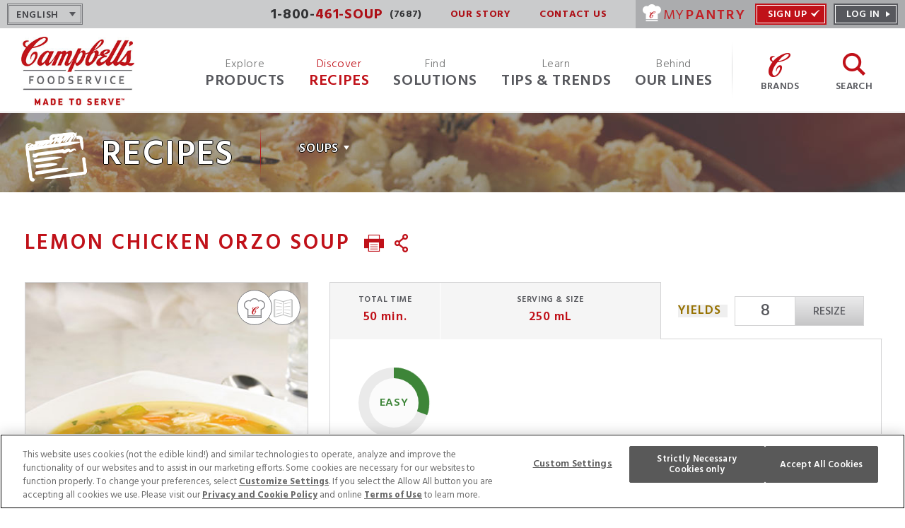

--- FILE ---
content_type: text/html; charset=UTF-8
request_url: https://www.campbellsfoodservice.ca/recipe/lemon-chicken-orzo-soup/
body_size: 18510
content:

<!doctype html>

<!--[if lt IE 7]>  <html lang="en-US" class="ie ie6 lte9 lte8 lte7"> <![endif]-->
<!--[if IE 7]>     <html lang="en-US" class="ie ie7 lte9 lte8 lte7"> <![endif]-->
<!--[if IE 8]>     <html lang="en-US" class="ie ie8 lte9 lte8"> <![endif]-->
<!--[if IE 9]>     <html lang="en-US" class="ie ie9 lte9"> <![endif]-->
<!--[if gt IE 9]>  <html lang="en-US" class="ie ie10"> <![endif]-->
<!--[if !IE]><!--> <html lang="en-US" <!--<![endif]-->

<head>
	<meta charset="utf-8">

		<meta http-equiv="X-UA-Compatible" content="IE=edge,chrome=1">
	<title>Lemon Chicken Orzo Soup - Campbells Food Service Canada</title>

		<meta name="HandheldFriendly" content="True">
	<meta name="MobileOptimized" content="320">
	<meta name="viewport" content="width=device-width, initial-scale=1.0" /> 

		<link rel="shortcut icon" href="https://www.campbellsfoodservice.ca/wp-content/themes/pfw-wp-campbells-food-service-canada/images/favicon.ico" />
	<link rel="pingback" href="https://www.campbellsfoodservice.ca/xmlrpc.php">

		<meta name='robots' content='index, follow, max-image-preview:large, max-snippet:-1, max-video-preview:-1' />
<link rel="alternate" hreflang="en" href="https://www.campbellsfoodservice.ca/recipe/lemon-chicken-orzo-soup/" />
<link rel="alternate" hreflang="fr" href="https://www.campbellsfoodservice.ca/fr/recipe/soupe-dorzo-au-poulet-et-au-citron/" />
<link rel="alternate" hreflang="x-default" href="https://www.campbellsfoodservice.ca/recipe/lemon-chicken-orzo-soup/" />

	<!-- This site is optimized with the Yoast SEO plugin v21.5 - https://yoast.com/wordpress/plugins/seo/ -->
	<link rel="canonical" href="https://www.campbellsfoodservice.ca/recipe/lemon-chicken-orzo-soup/" />
	<meta property="og:locale" content="en_US" />
	<meta property="og:type" content="article" />
	<meta property="og:title" content="Lemon Chicken Orzo Soup - Campbells Food Service Canada" />
	<meta property="og:url" content="https://www.campbellsfoodservice.ca/recipe/lemon-chicken-orzo-soup/" />
	<meta property="og:site_name" content="Campbells Food Service Canada" />
	<meta property="article:modified_time" content="2025-08-05T19:53:00+00:00" />
	<meta name="twitter:card" content="summary_large_image" />
	<script type="application/ld+json" class="yoast-schema-graph">{"@context":"https://schema.org","@graph":[{"@type":"WebPage","@id":"https://www.campbellsfoodservice.ca/recipe/lemon-chicken-orzo-soup/","url":"https://www.campbellsfoodservice.ca/recipe/lemon-chicken-orzo-soup/","name":"Lemon Chicken Orzo Soup - Campbells Food Service Canada","isPartOf":{"@id":"https://www.campbellsfoodservice.ca/fr/#website"},"datePublished":"2016-04-22T14:58:08+00:00","dateModified":"2025-08-05T19:53:00+00:00","breadcrumb":{"@id":"https://www.campbellsfoodservice.ca/recipe/lemon-chicken-orzo-soup/#breadcrumb"},"inLanguage":"en-US","potentialAction":[{"@type":"ReadAction","target":["https://www.campbellsfoodservice.ca/recipe/lemon-chicken-orzo-soup/"]}]},{"@type":"BreadcrumbList","@id":"https://www.campbellsfoodservice.ca/recipe/lemon-chicken-orzo-soup/#breadcrumb","itemListElement":[{"@type":"ListItem","position":1,"name":"Home","item":"https://www.campbellsfoodservice.ca/"},{"@type":"ListItem","position":2,"name":"Lemon Chicken Orzo Soup"}]},{"@type":"WebSite","@id":"https://www.campbellsfoodservice.ca/fr/#website","url":"https://www.campbellsfoodservice.ca/fr/","name":"Campbells Food Service Canada","description":"","potentialAction":[{"@type":"SearchAction","target":{"@type":"EntryPoint","urlTemplate":"https://www.campbellsfoodservice.ca/fr/?s={search_term_string}"},"query-input":"required name=search_term_string"}],"inLanguage":"en-US"}]}</script>
	<!-- / Yoast SEO plugin. -->


<link rel='dns-prefetch' href='//translate.google.com' />
<link rel='dns-prefetch' href='//ajax.googleapis.com' />
<link rel='dns-prefetch' href='//cdnjs.cloudflare.com' />
<link rel='dns-prefetch' href='//oss.maxcdn.com' />
<link rel='dns-prefetch' href='//fonts.googleapis.com' />
<link rel="alternate" type="application/rss+xml" title="Campbells Food Service Canada &raquo; Feed" href="https://www.campbellsfoodservice.ca/feed/" />
<link rel="alternate" type="application/rss+xml" title="Campbells Food Service Canada &raquo; Comments Feed" href="https://www.campbellsfoodservice.ca/comments/feed/" />
<link rel='stylesheet' id='wp-block-library-css' href='https://www.campbellsfoodservice.ca/wp-includes/css/dist/block-library/style.css?ver=6.1.9' type='text/css' media='all' />
<link rel='stylesheet' id='classic-theme-styles-css' href='https://www.campbellsfoodservice.ca/wp-includes/css/classic-themes.css?ver=1' type='text/css' media='all' />
<style id='global-styles-inline-css' type='text/css'>
body{--wp--preset--color--black: #000000;--wp--preset--color--cyan-bluish-gray: #abb8c3;--wp--preset--color--white: #ffffff;--wp--preset--color--pale-pink: #f78da7;--wp--preset--color--vivid-red: #cf2e2e;--wp--preset--color--luminous-vivid-orange: #ff6900;--wp--preset--color--luminous-vivid-amber: #fcb900;--wp--preset--color--light-green-cyan: #7bdcb5;--wp--preset--color--vivid-green-cyan: #00d084;--wp--preset--color--pale-cyan-blue: #8ed1fc;--wp--preset--color--vivid-cyan-blue: #0693e3;--wp--preset--color--vivid-purple: #9b51e0;--wp--preset--gradient--vivid-cyan-blue-to-vivid-purple: linear-gradient(135deg,rgba(6,147,227,1) 0%,rgb(155,81,224) 100%);--wp--preset--gradient--light-green-cyan-to-vivid-green-cyan: linear-gradient(135deg,rgb(122,220,180) 0%,rgb(0,208,130) 100%);--wp--preset--gradient--luminous-vivid-amber-to-luminous-vivid-orange: linear-gradient(135deg,rgba(252,185,0,1) 0%,rgba(255,105,0,1) 100%);--wp--preset--gradient--luminous-vivid-orange-to-vivid-red: linear-gradient(135deg,rgba(255,105,0,1) 0%,rgb(207,46,46) 100%);--wp--preset--gradient--very-light-gray-to-cyan-bluish-gray: linear-gradient(135deg,rgb(238,238,238) 0%,rgb(169,184,195) 100%);--wp--preset--gradient--cool-to-warm-spectrum: linear-gradient(135deg,rgb(74,234,220) 0%,rgb(151,120,209) 20%,rgb(207,42,186) 40%,rgb(238,44,130) 60%,rgb(251,105,98) 80%,rgb(254,248,76) 100%);--wp--preset--gradient--blush-light-purple: linear-gradient(135deg,rgb(255,206,236) 0%,rgb(152,150,240) 100%);--wp--preset--gradient--blush-bordeaux: linear-gradient(135deg,rgb(254,205,165) 0%,rgb(254,45,45) 50%,rgb(107,0,62) 100%);--wp--preset--gradient--luminous-dusk: linear-gradient(135deg,rgb(255,203,112) 0%,rgb(199,81,192) 50%,rgb(65,88,208) 100%);--wp--preset--gradient--pale-ocean: linear-gradient(135deg,rgb(255,245,203) 0%,rgb(182,227,212) 50%,rgb(51,167,181) 100%);--wp--preset--gradient--electric-grass: linear-gradient(135deg,rgb(202,248,128) 0%,rgb(113,206,126) 100%);--wp--preset--gradient--midnight: linear-gradient(135deg,rgb(2,3,129) 0%,rgb(40,116,252) 100%);--wp--preset--duotone--dark-grayscale: url('#wp-duotone-dark-grayscale');--wp--preset--duotone--grayscale: url('#wp-duotone-grayscale');--wp--preset--duotone--purple-yellow: url('#wp-duotone-purple-yellow');--wp--preset--duotone--blue-red: url('#wp-duotone-blue-red');--wp--preset--duotone--midnight: url('#wp-duotone-midnight');--wp--preset--duotone--magenta-yellow: url('#wp-duotone-magenta-yellow');--wp--preset--duotone--purple-green: url('#wp-duotone-purple-green');--wp--preset--duotone--blue-orange: url('#wp-duotone-blue-orange');--wp--preset--font-size--small: 13px;--wp--preset--font-size--medium: 20px;--wp--preset--font-size--large: 36px;--wp--preset--font-size--x-large: 42px;--wp--preset--spacing--20: 0.44rem;--wp--preset--spacing--30: 0.67rem;--wp--preset--spacing--40: 1rem;--wp--preset--spacing--50: 1.5rem;--wp--preset--spacing--60: 2.25rem;--wp--preset--spacing--70: 3.38rem;--wp--preset--spacing--80: 5.06rem;}:where(.is-layout-flex){gap: 0.5em;}body .is-layout-flow > .alignleft{float: left;margin-inline-start: 0;margin-inline-end: 2em;}body .is-layout-flow > .alignright{float: right;margin-inline-start: 2em;margin-inline-end: 0;}body .is-layout-flow > .aligncenter{margin-left: auto !important;margin-right: auto !important;}body .is-layout-constrained > .alignleft{float: left;margin-inline-start: 0;margin-inline-end: 2em;}body .is-layout-constrained > .alignright{float: right;margin-inline-start: 2em;margin-inline-end: 0;}body .is-layout-constrained > .aligncenter{margin-left: auto !important;margin-right: auto !important;}body .is-layout-constrained > :where(:not(.alignleft):not(.alignright):not(.alignfull)){max-width: var(--wp--style--global--content-size);margin-left: auto !important;margin-right: auto !important;}body .is-layout-constrained > .alignwide{max-width: var(--wp--style--global--wide-size);}body .is-layout-flex{display: flex;}body .is-layout-flex{flex-wrap: wrap;align-items: center;}body .is-layout-flex > *{margin: 0;}:where(.wp-block-columns.is-layout-flex){gap: 2em;}.has-black-color{color: var(--wp--preset--color--black) !important;}.has-cyan-bluish-gray-color{color: var(--wp--preset--color--cyan-bluish-gray) !important;}.has-white-color{color: var(--wp--preset--color--white) !important;}.has-pale-pink-color{color: var(--wp--preset--color--pale-pink) !important;}.has-vivid-red-color{color: var(--wp--preset--color--vivid-red) !important;}.has-luminous-vivid-orange-color{color: var(--wp--preset--color--luminous-vivid-orange) !important;}.has-luminous-vivid-amber-color{color: var(--wp--preset--color--luminous-vivid-amber) !important;}.has-light-green-cyan-color{color: var(--wp--preset--color--light-green-cyan) !important;}.has-vivid-green-cyan-color{color: var(--wp--preset--color--vivid-green-cyan) !important;}.has-pale-cyan-blue-color{color: var(--wp--preset--color--pale-cyan-blue) !important;}.has-vivid-cyan-blue-color{color: var(--wp--preset--color--vivid-cyan-blue) !important;}.has-vivid-purple-color{color: var(--wp--preset--color--vivid-purple) !important;}.has-black-background-color{background-color: var(--wp--preset--color--black) !important;}.has-cyan-bluish-gray-background-color{background-color: var(--wp--preset--color--cyan-bluish-gray) !important;}.has-white-background-color{background-color: var(--wp--preset--color--white) !important;}.has-pale-pink-background-color{background-color: var(--wp--preset--color--pale-pink) !important;}.has-vivid-red-background-color{background-color: var(--wp--preset--color--vivid-red) !important;}.has-luminous-vivid-orange-background-color{background-color: var(--wp--preset--color--luminous-vivid-orange) !important;}.has-luminous-vivid-amber-background-color{background-color: var(--wp--preset--color--luminous-vivid-amber) !important;}.has-light-green-cyan-background-color{background-color: var(--wp--preset--color--light-green-cyan) !important;}.has-vivid-green-cyan-background-color{background-color: var(--wp--preset--color--vivid-green-cyan) !important;}.has-pale-cyan-blue-background-color{background-color: var(--wp--preset--color--pale-cyan-blue) !important;}.has-vivid-cyan-blue-background-color{background-color: var(--wp--preset--color--vivid-cyan-blue) !important;}.has-vivid-purple-background-color{background-color: var(--wp--preset--color--vivid-purple) !important;}.has-black-border-color{border-color: var(--wp--preset--color--black) !important;}.has-cyan-bluish-gray-border-color{border-color: var(--wp--preset--color--cyan-bluish-gray) !important;}.has-white-border-color{border-color: var(--wp--preset--color--white) !important;}.has-pale-pink-border-color{border-color: var(--wp--preset--color--pale-pink) !important;}.has-vivid-red-border-color{border-color: var(--wp--preset--color--vivid-red) !important;}.has-luminous-vivid-orange-border-color{border-color: var(--wp--preset--color--luminous-vivid-orange) !important;}.has-luminous-vivid-amber-border-color{border-color: var(--wp--preset--color--luminous-vivid-amber) !important;}.has-light-green-cyan-border-color{border-color: var(--wp--preset--color--light-green-cyan) !important;}.has-vivid-green-cyan-border-color{border-color: var(--wp--preset--color--vivid-green-cyan) !important;}.has-pale-cyan-blue-border-color{border-color: var(--wp--preset--color--pale-cyan-blue) !important;}.has-vivid-cyan-blue-border-color{border-color: var(--wp--preset--color--vivid-cyan-blue) !important;}.has-vivid-purple-border-color{border-color: var(--wp--preset--color--vivid-purple) !important;}.has-vivid-cyan-blue-to-vivid-purple-gradient-background{background: var(--wp--preset--gradient--vivid-cyan-blue-to-vivid-purple) !important;}.has-light-green-cyan-to-vivid-green-cyan-gradient-background{background: var(--wp--preset--gradient--light-green-cyan-to-vivid-green-cyan) !important;}.has-luminous-vivid-amber-to-luminous-vivid-orange-gradient-background{background: var(--wp--preset--gradient--luminous-vivid-amber-to-luminous-vivid-orange) !important;}.has-luminous-vivid-orange-to-vivid-red-gradient-background{background: var(--wp--preset--gradient--luminous-vivid-orange-to-vivid-red) !important;}.has-very-light-gray-to-cyan-bluish-gray-gradient-background{background: var(--wp--preset--gradient--very-light-gray-to-cyan-bluish-gray) !important;}.has-cool-to-warm-spectrum-gradient-background{background: var(--wp--preset--gradient--cool-to-warm-spectrum) !important;}.has-blush-light-purple-gradient-background{background: var(--wp--preset--gradient--blush-light-purple) !important;}.has-blush-bordeaux-gradient-background{background: var(--wp--preset--gradient--blush-bordeaux) !important;}.has-luminous-dusk-gradient-background{background: var(--wp--preset--gradient--luminous-dusk) !important;}.has-pale-ocean-gradient-background{background: var(--wp--preset--gradient--pale-ocean) !important;}.has-electric-grass-gradient-background{background: var(--wp--preset--gradient--electric-grass) !important;}.has-midnight-gradient-background{background: var(--wp--preset--gradient--midnight) !important;}.has-small-font-size{font-size: var(--wp--preset--font-size--small) !important;}.has-medium-font-size{font-size: var(--wp--preset--font-size--medium) !important;}.has-large-font-size{font-size: var(--wp--preset--font-size--large) !important;}.has-x-large-font-size{font-size: var(--wp--preset--font-size--x-large) !important;}
.wp-block-navigation a:where(:not(.wp-element-button)){color: inherit;}
:where(.wp-block-columns.is-layout-flex){gap: 2em;}
.wp-block-pullquote{font-size: 1.5em;line-height: 1.6;}
</style>
<link rel='stylesheet' id='google-language-translator-css' href='https://www.campbellsfoodservice.ca/wp-content/plugins/google-language-translator/css/style.css?ver=6.0.19' type='text/css' media='' />
<link rel='stylesheet' id='siteimprove_preview_css-css' href='https://www.campbellsfoodservice.ca/wp-content/plugins/siteimprove/admin/css/siteimprove-preview.css?ver=2.0.0' type='text/css' media='all' />
<link rel='stylesheet' id='topbar-css' href='https://www.campbellsfoodservice.ca/wp-content/plugins/top-bar/inc/../css/topbar_style.css?ver=6.1.9' type='text/css' media='all' />
<link rel='stylesheet' id='font-css-css' href='//fonts.googleapis.com/css?family=Hind%3A400%2C300%2C500%2C600%2C700%7CKalam%3A400%7CRoboto%3A400%2C900&#038;ver=1.0' type='text/css' media='all' />
<link rel='stylesheet' id='evo-css-css' href='https://www.campbellsfoodservice.ca/wp-content/themes/pfw-wp-campbells-food-service-canada/compiled.css?ver=1722422640' type='text/css' media='all' />
<link rel='stylesheet' id='jquery-ui-css-css' href='https://ajax.googleapis.com/ajax/libs/jqueryui/1.12.1/themes/smoothness/jquery-ui.css?ver=1.12.1' type='text/css' media='all' />
<link rel='stylesheet' id='bload-css' href='https://www.campbellsfoodservice.ca/wp-content/themes/pfw-wp-campbells-food-service-canada/js/bload/bload.css?ver=0.1.0' type='text/css' media='all' />
<link rel='stylesheet' id='darwin-css-css' href='https://www.campbellsfoodservice.ca/wp-content/themes/pfw-wp-campbells-food-service-canada-parent/compiled.css?ver=1722422638' type='text/css' media='all' />
<script type='text/javascript' src='https://www.campbellsfoodservice.ca/wp-includes/js/jquery/jquery.js?ver=3.6.1' id='jquery-core-js'></script>
<script type='text/javascript' src='https://www.campbellsfoodservice.ca/wp-includes/js/jquery/jquery-migrate.js?ver=3.3.2' id='jquery-migrate-js'></script>
<script type='text/javascript' src='https://www.campbellsfoodservice.ca/wp-content/plugins/stop-user-enumeration/frontend/js/frontend.js?ver=1.4.8' id='stop-user-enumeration-js'></script>
<script type='text/javascript' id='topbar_frontjs-js-extra'>
/* <![CDATA[ */
var tpbr_settings = {"fixed":"fixed","user_who":"notloggedin","guests_or_users":"all","message":"This is a Top Bar plugin test message!","status":"inactive","yn_button":"button","color":"#12bece","button_text":"Click Here","button_url":"https:\/\/www.campbells.com\/v8\/","button_behavior":"","is_admin_bar":"no","detect_sticky":""};
/* ]]> */
</script>
<script type='text/javascript' src='https://www.campbellsfoodservice.ca/wp-content/plugins/top-bar/inc/../js/tpbr_front.min.js?ver=6.1.9' id='topbar_frontjs-js'></script>
<script type='text/javascript' id='wds-esc-api-js-extra'>
/* <![CDATA[ */
var emailSubApi = {"root":"https:\/\/www.campbellsfoodservice.ca\/wp-json\/email-sub\/v1\/","nonce":"16f611327b","url":"https:\/\/www.campbellsfoodservice.ca","locale":"EN-US","success_message":"Thank you for subscribing!","error_message":"There was a problem with your submission, please try again.","recaptcha_error_message":"Please check the \"I'm not a robot\" box, above.","newsletters_required_message":"Please select one or more newsletters that you would like to receive."};
/* ]]> */
</script>
<script type='text/javascript' src='https://www.campbellsfoodservice.ca/wp-content/themes/pfw-wp-campbells-food-service-canada/js/jquery.waypoints.min.js?ver=4.0.0' id='jquery-waypoints-js'></script>
<script type='text/javascript' src='https://www.campbellsfoodservice.ca/wp-content/themes/pfw-wp-campbells-food-service-canada/js/dform/dform.min.js?ver=0.4.6' id='dforms-js'></script>
<script type='text/javascript' src='https://www.campbellsfoodservice.ca/wp-content/themes/pfw-wp-campbells-food-service-canada/js/bload/bload.min.js?ver=0.4.6' id='bload-js'></script>
<!--[if lt IE 9]>
<script type='text/javascript' src='https://oss.maxcdn.com/libs/html5shiv/3.7.0/html5shiv.js?ver=3.7.0' id='html5shiv-js'></script>
<![endif]-->
<!--[if lt IE 9]>
<script type='text/javascript' src='https://oss.maxcdn.com/libs/respond.js/1.4.2/respond.min.js?ver=1.4.2' id='respond-js'></script>
<![endif]-->
<link rel="https://api.w.org/" href="https://www.campbellsfoodservice.ca/wp-json/" /><link rel="alternate" type="application/json+oembed" href="https://www.campbellsfoodservice.ca/wp-json/oembed/1.0/embed?url=https%3A%2F%2Fwww.campbellsfoodservice.ca%2Frecipe%2Flemon-chicken-orzo-soup%2F" />
<link rel="alternate" type="text/xml+oembed" href="https://www.campbellsfoodservice.ca/wp-json/oembed/1.0/embed?url=https%3A%2F%2Fwww.campbellsfoodservice.ca%2Frecipe%2Flemon-chicken-orzo-soup%2F&#038;format=xml" />
<meta name="generator" content="WPML ver:4.5.14 stt:1,4;" />
<script type="text/javascript">var utag_data = {"site_name":"Campbell's Food Service Canada","page_name":"Campbells Food Service Canada"};</script><script type="text/javascript">
    (function(a,b,c,d){
    a='//tags.tiqcdn.com/utag/campbells/canadafoodservice/prod/utag.js';
    b=document;c='script';d=b.createElement(c);d.src=a;d.type='text/java'+c;d.async=true;
    a=b.getElementsByTagName(c)[0];a.parentNode.insertBefore(d,a);
    })();
</script><style>#google_language_translator a{display:none!important;}div.skiptranslate.goog-te-gadget{display:inline!important;}.goog-te-gadget{color:transparent!important;}.goog-te-gadget{font-size:0px!important;}.goog-branding{display:none;}.goog-tooltip{display: none!important;}.goog-tooltip:hover{display: none!important;}.goog-text-highlight{background-color:transparent!important;border:none!important;box-shadow:none!important;}#google_language_translator select.goog-te-combo{color:#32373c;}#flags{display:none;}div.skiptranslate{display:none!important;}body{top:0px!important;}#goog-gt-{display:none!important;}#glt-translate-trigger > span{color:#ffffff;}#glt-translate-trigger{background:#f89406;}</style><meta name="generator" content="Piklist 1.0.11" />
<script>
	var ajaxurl = 'https://www.campbellsfoodservice.ca/wp-admin/admin-ajax.php?lang=en';
</script>
<script type="text/javascript" src="https://cdn.cookielaw.org/consent/019156fb-01ed-7e1f-a1b1-47939bad4ea4/OtAutoBlock.js"></script><style type="text/css">.ot-sdk-show-settings {cursor:pointer; font-family Hind, sans-serif; font-size: 12px; font-weight: 700; text-transform: uppercase;}
#_bapw-link {display: none;}</style>		<style type="text/css" id="wp-custom-css">
			/* Hide Menu */ 
.hide-menu{
		display:none !important;
}

/* Behind Our Lines Videos - hide default template iframe */
.postid-329847 .single-video-video, .postid-329850 .single-video-video, .postid-329846 .single-video-video, .postid-329851 .single-video-video, .postid-329859 .single-video-video, .postid-329860 .single-video-video, .postid-329858 .single-video-video, .postid-329861 .single-video-video, .postid-329845 .single-video-video, .postid-329857 .single-video-video, .postid-329862 .single-video-video{
	display:none !important;
}
/* Tips & Trends - French */
.page-id-9774 .cards.tips-trends{
	display:none !important;
}
@media (min-width: 1100px){
.page-id-9774 .landing_hero .stage .content {
    width: 60%;
}
}

/* Home Page */
#home-heroes .hero .content p, #home-heroes .cards-container .cards .card .content p {
	font-size:1.8rem;
	line-height:2.6rem;
}
#home-heroes .cards-container#card2 .card p{
	font-size:1.6rem;
}
/* Giving Back, Quality */
.page-id-169 .inner-top-bar, .page-id-167 .inner-top-bar{
	display:none;
}

/* Products */
.page-id-33 .cards.products .card_header p, .page-id-33 .cards.products .title, .page-id-33 .sub, .page-id-9675 .cards.products .card_header p, .page-id-9675 .cards.products .title, .page-id-9675 .sub
{text-transform:none !important;
font-size:1.1em !important;
letter-spacing:0.01em !important;
}

/* Recipes */
.page-id-51 .cards.recipes .card_header p, .page-id-51 .sub, .page-id-9678 .cards.recipes .card_header p, .page-id-9678 .sub

{
	text-transform:none !important;
font-size:1.1em !important;
letter-spacing:0.01em !important;
}
.page-id-51 .cards.recipes .content p, .page-id-9678 .cards.recipes .content p {
	text-transform:none !important;
font-size:2.5em !important;
letter-spacing:0.01em !important;
}

/* Soup of the month */
#home_hero_title{
	line-height:1em !important;
	margin-top:-10px !important;
}
		</style>
			
		<!-- Facebook Pixel Code -->
	<script>
	!function(f,b,e,v,n,t,s)
	{if(f.fbq)return;n=f.fbq=function(){n.callMethod?
	n.callMethod.apply(n,arguments):n.queue.push(arguments)};
	if(!f._fbq)f._fbq=n;n.push=n;n.loaded=!0;n.version='2.0';
	n.queue=[];t=b.createElement(e);t.async=!0;
	t.src=v;s=b.getElementsByTagName(e)[0];
	s.parentNode.insertBefore(t,s)}(window,document,'script',
	'https://connect.facebook.net/en_US/fbevents.js');
	fbq('init', '184485595640995');
	fbq('track', 'PageView');
	</script>
	<noscript>
		<img height="1" width="1" src="https://www.facebook.com/tr?id=184485595640995&ev=PageView&noscript=1"/>
	</noscript>
	<!-- End Facebook Pixel Code -->
</head>

<body class="recipe-template-default single single-recipe postid-7499">
	<a href="#skipnav" class="skipnav">Skip to main content</a>
	<div id="mobile_nav">
		<div class="menu_functions">
			<a href="https://www.campbellsfoodservice.ca" id="mobile_nav_logo">
									<img src="https://www.campbellsfoodservice.ca/wp-content/themes/pfw-wp-campbells-food-service-canada/images/mobile-nav/campbells-fs-logo_mobile-nav.png" />
							</a>
			<ul id="mobile_language">
									<li>English</li>
					<li><a href="https://www.campbellsfoodservice.ca/fr/recipe/soupe-dorzo-au-poulet-et-au-citron/">Fre</a></li>
								<!-- /language -->
			</ul>

			<div id="mobile_nav_close"></div>
			<!--/menu_functions-->
		</div>
		<div id="mobile_nav_content">
			<ul id="menu-mobile-nav" class="menu"><li id="menu-item-8092" class="menu-item menu-item-type-post_type menu-item-object-page menu-item-has-children menu-item-8092 menu-item-products first-menu-item"><a href="https://www.campbellsfoodservice.ca/products/">Products</a><div class="arrow"></div>
<ul class="sub-menu">
	<li id="menu-item-8057" class="menu-item menu-item-type-custom menu-item-object-custom menu-item-8057 menu-item-bakery "><a href="/products/?t=all&#038;f=Entree&#038;c=product">Bakery</a><div class="arrow"></div></li>
	<li id="menu-item-8062" class="menu-item menu-item-type-custom menu-item-object-custom menu-item-8062 menu-item-soup "><a href="/products/?t=all&#038;f=Soups&#038;c=product">Soup</a><div class="arrow"></div></li>
	<li id="menu-item-8063" class="menu-item menu-item-type-custom menu-item-object-custom menu-item-8063 menu-item-stocks-bases "><a href="/products/?t=all&#038;f=Stocks%20&#038;%20Bases&#038;c=product">Stocks &#038; Bases</a><div class="arrow"></div></li>
	<li id="menu-item-8060" class="menu-item menu-item-type-custom menu-item-object-custom menu-item-8060 menu-item-sauce-salsas "><a href="/products/?t=all&#038;f=Sauce&#038;c=product">Sauce &#038; Salsas</a><div class="arrow"></div></li>
	<li id="menu-item-8059" class="menu-item menu-item-type-custom menu-item-object-custom menu-item-8059 menu-item-entrees "><a href="/products/?t=all&#038;f=Entree&#038;c=product">Entrees</a><div class="arrow"></div></li>
	<li id="menu-item-8058" class="menu-item menu-item-type-custom menu-item-object-custom menu-item-8058 menu-item-beverages "><a href="/products/?t=all&#038;f=Beverages&#038;c=product">Beverages</a><div class="arrow"></div></li>
	<li id="menu-item-8061" class="menu-item menu-item-type-custom menu-item-object-custom menu-item-8061 menu-item-snacks "><a href="/products/?t=all&#038;f=Snacks&#038;c=product">Snacks</a><div class="arrow"></div></li>
	<li id="menu-item-8064" class="menu-item menu-item-type-custom menu-item-object-custom menu-item-8064 menu-item-texture-modified "><a href="/products/?t=all&#038;f=Texture%20Modified&#038;c=product">Texture Modified</a><div class="arrow"></div></li>
</ul>
</li>
<li id="menu-item-8093" class="menu-item menu-item-type-post_type menu-item-object-page menu-item-has-children menu-item-8093 menu-item-recipes "><a href="https://www.campbellsfoodservice.ca/recipes/">Recipes</a><div class="arrow"></div>
<ul class="sub-menu">
	<li id="menu-item-8065" class="menu-item menu-item-type-custom menu-item-object-custom menu-item-8065 menu-item-appetizer "><a href="/recipes/?t=all&#038;f=Appetizer&#038;c=recipe">Appetizer</a><div class="arrow"></div></li>
	<li id="menu-item-8066" class="menu-item menu-item-type-custom menu-item-object-custom menu-item-8066 menu-item-beverage "><a href="/recipes/?t=all&#038;f=Beverage&#038;c=recipe">Beverage</a><div class="arrow"></div></li>
	<li id="menu-item-8067" class="menu-item menu-item-type-custom menu-item-object-custom menu-item-8067 menu-item-entree "><a href="/recipes/?t=all&#038;f=Entree&#038;c=recipe">Entree</a><div class="arrow"></div></li>
	<li id="menu-item-8068" class="menu-item menu-item-type-custom menu-item-object-custom menu-item-8068 menu-item-salad "><a href="/recipes/?t=all&#038;f=Salad&#038;c=recipe">Salad</a><div class="arrow"></div></li>
	<li id="menu-item-8069" class="menu-item menu-item-type-custom menu-item-object-custom menu-item-8069 menu-item-sauce "><a href="/recipes/?t=all&#038;f=Sauce&#038;c=recipe">Sauce</a><div class="arrow"></div></li>
	<li id="menu-item-8070" class="menu-item menu-item-type-custom menu-item-object-custom menu-item-8070 menu-item-side-dish "><a href="/recipes/?t=all&#038;f=Side%20Dish&#038;c=recipe">Side Dish</a><div class="arrow"></div></li>
	<li id="menu-item-8071" class="menu-item menu-item-type-custom menu-item-object-custom menu-item-8071 menu-item-soup-2 "><a href="/recipes/?t=all&#038;f=Soup&#038;c=recipe">Soup</a><div class="arrow"></div></li>
</ul>
</li>
<li id="menu-item-8094" class="menu-item menu-item-type-post_type menu-item-object-page menu-item-has-children menu-item-8094 menu-item-solutions "><a href="https://www.campbellsfoodservice.ca/solutions/">Solutions</a><div class="arrow"></div>
<ul class="sub-menu">
	<li id="menu-item-8096" class="menu-item menu-item-type-post_type menu-item-object-page menu-item-8096 menu-item-solutions-by-segment "><a href="https://www.campbellsfoodservice.ca/solutions/solutions-by-segment/">Segments</a><div class="arrow"></div></li>
	<li id="menu-item-8095" class="menu-item menu-item-type-post_type menu-item-object-page menu-item-8095 menu-item-programs "><a href="https://www.campbellsfoodservice.ca/solutions/programs/">Programs &amp; Promotions</a><div class="arrow"></div></li>
	<li id="menu-item-8097" class="menu-item menu-item-type-post_type menu-item-object-page menu-item-8097 menu-item-tools "><a href="https://www.campbellsfoodservice.ca/solutions/tools/">Tools</a><div class="arrow"></div></li>
	<li id="menu-item-8119" class="menu-item menu-item-type-post_type menu-item-object-page menu-item-8119 menu-item-brochures-and-sell-sheets "><a href="https://www.campbellsfoodservice.ca/solutions/brochures-and-sell-sheets/">Brochures &#038; Sell Sheets</a><div class="arrow"></div></li>
</ul>
</li>
<li id="menu-item-8098" class="menu-item menu-item-type-post_type menu-item-object-page menu-item-has-children menu-item-8098 menu-item-tips-trends "><a href="https://www.campbellsfoodservice.ca/tips-trends/">Tips &amp; Trends</a><div class="arrow"></div>
<ul class="sub-menu">
	<li id="menu-item-8101" class="menu-item menu-item-type-post_type menu-item-object-page menu-item-8101 menu-item-quality "><a href="https://www.campbellsfoodservice.ca/quality/">Quality</a><div class="arrow"></div></li>
	<li id="menu-item-8102" class="menu-item menu-item-type-post_type menu-item-object-page menu-item-8102 menu-item-giving-back "><a href="https://www.campbellsfoodservice.ca/giving-back/">Giving Back</a><div class="arrow"></div></li>
</ul>
</li>
<li id="menu-item-97509" class="menu-item menu-item-type-post_type menu-item-object-page menu-item-97509 menu-item-about-us "><a href="https://www.campbellsfoodservice.ca/about-us/">Our Story</a><div class="arrow"></div></li>
<li id="menu-item-8105" class="menu-item menu-item-type-post_type menu-item-object-page menu-item-8105 menu-item-my-pantry "><a href="https://www.campbellsfoodservice.ca/my-pantry/">MyPantry</a><div class="arrow"></div></li>
<li id="menu-item-8104" class="menu-item menu-item-type-post_type menu-item-object-page menu-item-8104 menu-item-contact-us last-menu-item"><a href="https://www.campbellsfoodservice.ca/contact-us/">Contact Us</a><div class="arrow"></div></li>
</ul>
						<div id="mobile_phone_number" class="notranslate">1-800-<strong>461-SOUP</strong><em>(7687)</em>			</div>

			<ul id="mobile-nav-social" class=""><li id="menu-item-8052" class="yt menu-item menu-item-type-custom menu-item-object-custom menu-item-8052 menu-item-youtube first-menu-item"><a target="_blank" rel="noopener" href="https://www.youtube.com/channel/UCjDrkjwB0flg5GYkUrIa2qg/featured">YouTube</a></li>
<li id="menu-item-65217" class="fb menu-item menu-item-type-custom menu-item-object-custom menu-item-65217 menu-item-facebook "><a target="_blank" rel="noopener" href="https://www.facebook.com/CampbellsFoodserviceCanada">Facebook</a></li>
<li id="menu-item-198506" class="in menu-item menu-item-type-custom menu-item-object-custom menu-item-198506 menu-item-linkedin last-menu-item"><a target="_blank" rel="noopener" href="https://www.linkedin.com/showcase/campbells-foodservice-canada/">LinkedIn</a></li>
</ul>
			<!--/mobile_nav_content-->
		</div>
		<!--/mobile_nav -->
	</div>
	<div id="mobile_nav_bar">
		<a href="https://www.campbellsfoodservice.ca" id="mobile_nav_bar_logo" aria-label="Home">
							<img src="https://www.campbellsfoodservice.ca/wp-content/themes/pfw-wp-campbells-food-service-canada/images/mobile-nav/campbells-fs-logo_mobile-nav.png" />
					</a>
		<div id="mobile_brands_btn" class="">
			<div class="button_center"></div>
		</div>
		<div id="mobile_search_btn" class="">
			<div class="button_center"></div>
		</div>
		<div id="mobile_menu_btn"></div>
		<div id="mobile_brands">
			<ul>
									<li class="campbells"><a href="https://www.campbellsfoodservice.ca/brands/campbells">
							Campbell&#8217;s<img src="/wp-content/uploads/2016/03/campbells-logo-small1-1.png" border="0" alt="" />						</a></li>
									<li class="campbells-classic-soups"><a href="https://www.campbellsfoodservice.ca/brands/campbells-classic-soups">
							Campbell&#8217;s Classic Soups<img src="/wp-content/uploads/2016/02/campbells-classic-small-1.png" border="0" alt="" />						</a></li>
									<li class="campbells-signature-soups"><a href="https://www.campbellsfoodservice.ca/brands/campbells-signature-soups">
							Campbell&#8217;s Signature Soups<img src="/wp-content/uploads/2016/02/campbells-signature-small.png" border="0" alt="" />						</a></li>
									<li class="campbells-verve-soups"><a href="https://www.campbellsfoodservice.ca/brands/campbells-verve-soups">
							Campbell&#8217;s Verve Soups<img src="/wp-content/uploads/2016/02/campbells-verve-small.png" border="0" alt="" />						</a></li>
									<li class="campbells-frozen-sauces-portfolio"><a href="https://www.campbellsfoodservice.ca/brands/campbells-frozen-sauces-portfolio">
							Campbell&#8217;s Frozen Sauces Portfolio<img src="/wp-content/uploads/2017/11/frozen-sauces-logo_medium.jpg" border="0" alt="" />						</a></li>
									<li class="campbells-frozen-entrees"><a href="https://www.campbellsfoodservice.ca/brands/campbells-frozen-entrees">
							Campbell&#8217;s Frozen Entrées<img src="/wp-content/uploads/2016/04/frozenentrees-logo-small.png" border="0" alt="" />						</a></li>
									<li class="pace"><a href="https://www.campbellsfoodservice.ca/brands/pace">
							Pace Salsas and Sauces<img src="/wp-content/uploads/2020/08/pace_logo-small-2020_v2.png" border="0" alt="" />						</a></li>
									<li class="pepperidge-farm"><a href="https://www.campbellsfoodservice.ca/brands/pepperidge-farm">
							Pepperidge Farm<img src="/wp-content/uploads/2016/04/pepperidge-farm-logo-small.png" border="0" alt="" />						</a></li>
									<li class="goldfish"><a href="https://www.campbellsfoodservice.ca/brands/goldfish">
							Goldfish<img src="/wp-content/uploads/2016/04/goldfish-logo-small.png" border="0" alt="" />						</a></li>
									<li class="v8"><a href="https://www.campbellsfoodservice.ca/brands/v8">
							V8<img src="/wp-content/uploads/2016/04/v8-logo-small.png" border="0" alt="" />						</a></li>
									<li class="campbells-eating-smart-soups"><a href="https://www.campbellsfoodservice.ca/brands/campbells-eating-smart-soups">
							Campbell&#8217;s Eating Smart Soups<img src="/wp-content/uploads/2016/02/campbells-eating-smart-soups-small.png" border="0" alt="" />						</a></li>
									<li class="campbells-advanced-cuisine"><a href="https://www.campbellsfoodservice.ca/brands/campbells-advanced-cuisine">
							Campbell&#8217;s Advanced Cuisine<img src="/wp-content/uploads/2016/02/campbells-advanced-small.png" border="0" alt="" />						</a></li>
									<li class="texture-modified-collection-3"><a href="https://www.campbellsfoodservice.ca/brands/texture-modified-collection-3">
							Texture Modified Collection<img src="/wp-content/uploads/2016/04/campbells-texture-modified-logo-small.png" border="0" alt="" />						</a></li>
								<!-- /brands -->
			</ul>
			<!--/mobile_brands -->
		</div>
		<div id="mobile_search">
			<form method="get" id="mobile_searchform" action="https://www.campbellsfoodservice.ca/">
								<label class="screen-reader-text" for="s">Search for:</label>
				<input type="text" name="s" id="mobile_s" value="" placeholder="Search..." />
				<input type="hidden" id="mobile_search_cat" name="c" value="all"/>
				<input type="submit" id="mobile_search_submit" value="Submit" />
			</form>
			<!--/mobile_search -->
		</div>
		<!-- /mobile_nav -->
	</div>
	<div id="site_header" role="navigation" aria-label="Navigation">
		<div id="utility_bar">
			<div id="utility_nav">
				<ul id="language">
											<li>English</li>
						<li><a href="https://www.campbellsfoodservice.ca/fr/recipe/soupe-dorzo-au-poulet-et-au-citron/">Français</a></li>
										<!-- /language -->
				</ul>
				<div class="userContent" data-user_content="header_recent_favs">
					<div id="utility_pantry" class="logged_out">
			<a href="https://www.campbellsfoodservice.ca/my-pantry/" id="logo"><img src="https://www.campbellsfoodservice.ca/wp-content/themes/pfw-wp-campbells-food-service-canada/images/header-footer/my-pantry-logo_utility-bar.png" border="0" alt="My Pantry" /></a>
	
	<a href="https://www.campbellsfoodservice.ca/my-pantry/my-pantry-sign-up/" id="sign_up" class="cta">
		<div>Sign Up</div>
	</a> 
	<a href="https://www.campbellsfoodservice.ca/my-pantry/" id="log_in" class="cta dark">
		<div>Log In</div>
	</a>
</div>
				</div>
												<a href="https://www.campbellsfoodservice.ca/contact-us/" id="contact_link">Contact Us</a>

									<a href="https://www.campbellsfoodservice.ca/about-us/" class="our-story-link">
						Our Story					</a>
								<div id="phone_number" class="notranslate">1-800-<strong>461-SOUP</strong><em>(7687)</em></div>
				<!-- /utility_nav -->
			</div>
			<!-- /utility_bar -->
		</div>
		<div id="site_navbar" class="en">
			<a href="https://www.campbellsfoodservice.ca" id="campbells-fs-logo">
									<img src="https://www.campbellsfoodservice.ca/wp-content/themes/pfw-wp-campbells-food-service-canada/images/header-footer/campbells-fs-logo.png" border="0" alt="Campbell's Foodservice" />
							</a>
			<ul id="menu-header-navigation" class="menu">
				<li id="menu-item-190" class="products menu-item-has-children">
					<a href="https://www.campbellsfoodservice.ca/products/">
						<div>Explore</div>
						<div>Products</div>
					</a>
					<button
						type="button"
						class="focus-only keyboard-expander megamenu"
						aria-expanded="false"
						data-menu="products"
						aria-label="Toggle products submenu"
					>
					</button>
				</li>
				<li id="menu-item-191" class="recipes menu-item-has-children">
					<a href="https://www.campbellsfoodservice.ca/recipes/">
						<div>Discover</div>
						<div>Recipes</div>
					</a>
					<button
						type="button"
						class="focus-only keyboard-expander megamenu"
						aria-expanded="false"
						data-menu="recipes"
						aria-label="Toggle recipes submenu"
					></button>
				</li>
				<li id="menu-item-192" class="solutions menu-item menu-item-has-children">
					<a href="https://www.campbellsfoodservice.ca/solutions/">
						<div>Find</div>
						<div>Solutions</div>
						<div class="fix left"></div>
						<div class="fix right"></div>
					</a>
					<button
						type="button"
						class="focus-only keyboard-expander"
						aria-expanded="false"
						data-menu="solutions"
						aria-label="Toggle solutions submenu"
					></button>
					<ul id="menu-header-solutions" class="sub-menu"><li id="menu-item-8075" class="menu-item menu-item-type-post_type menu-item-object-page menu-item-8075 menu-item-solutions-by-segment first-menu-item"><a href="https://www.campbellsfoodservice.ca/solutions/solutions-by-segment/">Solutions by Segment</a></li>
<li id="menu-item-8076" class="menu-item menu-item-type-post_type menu-item-object-page menu-item-8076 menu-item-programs "><a href="https://www.campbellsfoodservice.ca/solutions/programs/">Programs &amp; Promotions</a></li>
<li id="menu-item-8077" class="menu-item menu-item-type-post_type menu-item-object-page menu-item-8077 menu-item-tools "><a href="https://www.campbellsfoodservice.ca/solutions/tools/">Tools</a></li>
<li id="menu-item-8120" class="menu-item menu-item-type-post_type menu-item-object-page menu-item-8120 menu-item-brochures-and-sell-sheets last-menu-item"><a href="https://www.campbellsfoodservice.ca/solutions/brochures-and-sell-sheets/">Brochures &amp; Sell Sheets</a></li>
</ul>				</li>
				<li id="menu-item-193" class="tips-and-trends menu-item menu-item-has-children">
					<a href="https://www.campbellsfoodservice.ca/tips-trends/">
						<div>Learn</div>
						<div class="">
							Tips &amp; Trends						</div>
						<div class="fix left"></div>
						<div class="fix right"></div>
					</a>
					<button
						type="button"
						class="focus-only keyboard-expander"
						aria-expanded="false"
						data-menu="tips-and-trends"
						aria-label="Toggle Tips &amp; Trends submenu"
					></button>
					<ul id="menu-header-tips-trends" class="sub-menu"><li id="menu-item-8078" class="menu-item menu-item-type-post_type menu-item-object-page menu-item-8078 menu-item-product-versatility first-menu-item"><a href="https://www.campbellsfoodservice.ca/tips-trends/product-versatility/">Product Versatility</a></li>
<li id="menu-item-8080" class="menu-item menu-item-type-post_type menu-item-object-page menu-item-8080 menu-item-garnishing-presentation "><a href="https://www.campbellsfoodservice.ca/tips-trends/garnishing-presentation/">Garnishing &amp; Presentation</a></li>
<li id="menu-item-8082" class="menu-item menu-item-type-post_type menu-item-object-page menu-item-8082 menu-item-meet-our-team last-menu-item"><a href="https://www.campbellsfoodservice.ca/tips-trends/meet-our-team/">Our Culinary Team</a></li>
</ul>				</li>
				<li id="menu-item-194" class="about-us menu-item menu-item-has-children">
										<a href="https://www.campbellsfoodservice.ca/behind-our-lines/">
						<div>Behind</div>
						<div>Our Lines</div>
						<div class="fix left"></div>
						<div class="fix right"></div>
					</a>
				</li>
				<li class="vdiv"></li>
				<li class="brands"><a href="#"><span>Brands</span></a></li>
				<li class="search"><a href="#"><span>Search</span></a></li>
			</ul>
			<!-- /site_navbar -->
		</div>
		<div id="products_navbar">
			<div id="products_nav">
				<ul id="products">
					<li class="bakery"><a href="https://www.campbellsfoodservice.ca/products/?t=all&amp;f=Bakery&amp;c=product">Bakery</a></li><li class="beverages"><a href="https://www.campbellsfoodservice.ca/products/?t=all&amp;f=Beverages&amp;c=product">Beverages</a></li><li class="entrees"><a href="https://www.campbellsfoodservice.ca/products/?t=all&amp;f=Entree&amp;c=product">Entree</a></li><li class="sauces-salsas"><a href="https://www.campbellsfoodservice.ca/products/?t=all&amp;f=Sauce&amp;c=product">Sauce</a></li><li class="snacks"><a href="https://www.campbellsfoodservice.ca/products/?t=all&amp;f=Snacks&amp;c=product">Snacks</a></li><li class="soups"><a href="https://www.campbellsfoodservice.ca/products/?t=all&amp;f=Soups&amp;c=product">Soups</a></li><li class="stocks-bases"><a href="https://www.campbellsfoodservice.ca/products/?t=all&amp;f=Stocks &amp; Bases&amp;c=product">Stocks &amp; Bases</a></li><li class="texture-modified"><a href="https://www.campbellsfoodservice.ca/products/?t=all&amp;f=Texture Modified&amp;c=product">Texture Modified</a></li>				</ul>
				<!--/products_nav -->
			</div>
			<!--/products_navbar -->
		</div>
		<div id="recipes_navbar">
			<div id="recipes_nav">
				<ul id="recipes">
					<li class="appetizer"><a href="https://www.campbellsfoodservice.ca/recipes/?t=all&amp;f=Appetizer&amp;c=recipe">Appetizer</a></li><li class="beverage"><a href="https://www.campbellsfoodservice.ca/recipes/?t=all&amp;f=Beverage&amp;c=recipe">Beverage</a></li><li class="entree"><a href="https://www.campbellsfoodservice.ca/recipes/?t=all&amp;f=Entree&amp;c=recipe">Entree</a></li><li class="salad"><a href="https://www.campbellsfoodservice.ca/recipes/?t=all&amp;f=Salad&amp;c=recipe">Salad</a></li><li class="sauce"><a href="https://www.campbellsfoodservice.ca/recipes/?t=all&amp;f=Sauce&amp;c=recipe">Sauce</a></li><li class="side-dish"><a href="https://www.campbellsfoodservice.ca/recipes/?t=all&amp;f=Side Dish&amp;c=recipe">Side Dish</a></li><li class="soup"><a href="https://www.campbellsfoodservice.ca/recipes/?t=all&amp;f=Soup&amp;c=recipe">Soup</a></li>				</ul>
				<!--/recipes_nav -->
			</div>
			<!--/recipes_navbar -->
		</div>
		<div id="brands_navbar">
			<div id="brands_nav">
				<ul id="brands">
											<li class="campbells"><a href="https://www.campbellsfoodservice.ca/brands/campbells">
								<img src="/wp-content/uploads/2016/03/campbells-logo-small1-1.png" border="0" alt="Campbell&#039;s brand logo" />							</a></li>
											<li class="campbells-classic-soups"><a href="https://www.campbellsfoodservice.ca/brands/campbells-classic-soups">
								<img src="/wp-content/uploads/2016/02/campbells-classic-small-1.png" border="0" alt="Campbell&#039;s Classic Soups brand logo" />							</a></li>
											<li class="campbells-signature-soups"><a href="https://www.campbellsfoodservice.ca/brands/campbells-signature-soups">
								<img src="/wp-content/uploads/2016/02/campbells-signature-small.png" border="0" alt="Campbell&#039;s Signature Soups brand logo" />							</a></li>
											<li class="campbells-verve-soups"><a href="https://www.campbellsfoodservice.ca/brands/campbells-verve-soups">
								<img src="/wp-content/uploads/2016/02/campbells-verve-small.png" border="0" alt="Campbell&#039;s Verve Soups brand logo" />							</a></li>
											<li class="campbells-frozen-sauces-portfolio"><a href="https://www.campbellsfoodservice.ca/brands/campbells-frozen-sauces-portfolio">
								<img src="/wp-content/uploads/2017/11/frozen-sauces-logo_medium.jpg" border="0" alt="Campbell&#039;s Frozen Sauces Portfolio brand logo" />							</a></li>
											<li class="campbells-frozen-entrees"><a href="https://www.campbellsfoodservice.ca/brands/campbells-frozen-entrees">
								<img src="/wp-content/uploads/2016/04/frozenentrees-logo-small.png" border="0" alt="Campbell&#039;s Frozen Entrées brand logo" />							</a></li>
											<li class="pace"><a href="https://www.campbellsfoodservice.ca/brands/pace">
								<img src="/wp-content/uploads/2020/08/pace_logo-small-2020_v2.png" border="0" alt="Pace Salsas and Sauces brand logo" />							</a></li>
											<li class="pepperidge-farm"><a href="https://www.campbellsfoodservice.ca/brands/pepperidge-farm">
								<img src="/wp-content/uploads/2016/04/pepperidge-farm-logo-small.png" border="0" alt="Pepperidge Farm brand logo" />							</a></li>
											<li class="goldfish"><a href="https://www.campbellsfoodservice.ca/brands/goldfish">
								<img src="/wp-content/uploads/2016/04/goldfish-logo-small.png" border="0" alt="Goldfish brand logo" />							</a></li>
											<li class="v8"><a href="https://www.campbellsfoodservice.ca/brands/v8">
								<img src="/wp-content/uploads/2016/04/v8-logo-small.png" border="0" alt="V8 brand logo" />							</a></li>
											<li class="campbells-eating-smart-soups"><a href="https://www.campbellsfoodservice.ca/brands/campbells-eating-smart-soups">
								<img src="/wp-content/uploads/2016/02/campbells-eating-smart-soups-small.png" border="0" alt="Campbell&#039;s Eating Smart Soups brand logo" />							</a></li>
											<li class="campbells-advanced-cuisine"><a href="https://www.campbellsfoodservice.ca/brands/campbells-advanced-cuisine">
								<img src="/wp-content/uploads/2016/02/campbells-advanced-small.png" border="0" alt="Campbell&#039;s Advanced Cuisine brand logo" />							</a></li>
											<li class="texture-modified-collection-3"><a href="https://www.campbellsfoodservice.ca/brands/texture-modified-collection-3">
								<img src="/wp-content/uploads/2016/04/campbells-texture-modified-logo-small.png" border="0" alt="Texture Modified Collection brand logo" />							</a></li>
					

					<!-- /brands -->
				</ul>
				<!-- /brands_nav -->
			</div>
			<!-- /brands_navbar -->
		</div>
				<div id="search_navbar">
			<div id="search_nav">
				<form method="get" id="searchform" action="https://www.campbellsfoodservice.ca/">
										<span class="screen-reader-text" id="searchCat-button-label">
						Search All					</span>
					<label for="searchCat" class="screen-reader-text">Filter Results</label>
					<select name="c" id="searchCat">
						<option value="all">Filter Results</option>
						<option value="all">Search All</option>
						<option value="products" aria-selected="false"
												>Products</option>
						<option value="recipes" aria-selected="false"
												>Recipes</option>
						<option aria-selected="false" value="solutions"
												>Solutions</option>
						<option value="tips" aria-selected="false"
												>Tips &amp; Trends</option>
						<option value="videos" aria-selected="false"
												>Videos</option>
					</select>
					<label class="screen-reader-text" for="s">Search for products, recipes, solutions and more!</label>
					<input type="text" class="field" name="s" id="s" value="" placeholder="Search for products, recipes, solutions and more!" />
					<input type="submit" class="submit" id="searchsubmit" aria-label="Submit" value="Submit" />
				</form>
				<!-- /search_bar -->
			</div>

			<!-- /search_navbar -->
		</div>
				<!-- /site_header -->
	</div>
	<div class="modal fade translate-modal" tabindex="-1" role="dialog" id="translate-modal" aria-hidden="true" style="display: none;">
		<div class="modal-dialog">
			<div class="modal-content">
				<div class="modal-header">
					<button type="button" class="close" data-dismiss="modal" aria-label="Close"><span aria-hidden="true">×</span></button>
					<h4 class="modal-title">Alerte</h4>
				</div>
				<div class="modal-body">
					<p>Merci de vouloir visiter le site de Service Alimentaire Campbell.</p>
					<p>Nous proc&eacute;dons pr&eacute;sentement &agrave; la r&eacute;novation de notre site pour mieux vous servir.</p>
					<p>SVP r&eacute;-essayez plus tard.</p>
				</div>
				<div class="modal-footer">
					<div class="hideOnSuccess">
						<button type="button" class="btn btn-default" data-dismiss="modal"><span>Close</span></button>
					</div>
				</div>
			</div>
		</div>
	</div>
	<a name="skipnav" id="skipnav" tabindex="-1"></a>

<section id="main">
    <section id="primary" class="single-recipe">
                <article id="post-7499" class="post-7499 recipe type-recipe status-publish hentry Category-soups Brand-stocks-and-bases Total-Time-64 odd">
        <div class="inner-top-bar recipe  recipes parent-51" style="background-image:url(/wp-content/uploads/2016/03/recipes-header-chickenpotpie-1.jpg)">
	<div class="container">
		<div class="row">
			<div class="cat-icon">
				<img src="https://www.campbellsfoodservice.ca/wp-content/themes/pfw-wp-campbells-food-service-canada/images/icons/recipes-icon.png" alt="" />
				<h1>Recipes</h1>
			</div><!-- .cat-icon -->

							<div class="inner-top-bar-nav" role="navigation" aria-label="Navigation">
					<span class="screen-reader-text">Categories, screen reader users, press alt plus down arrow</span>
					<ul>
						<li>
							<a href="/recipes/?t=all&f=Soups&c=recipe">Soups</a>
							<ul>
																		<li>
											<a href="https://www.campbellsfoodservice.ca/recipes/?t=all&f=Appetizer&c=recipe">Appetizer</a>
										</li>
																				<li>
											<a href="https://www.campbellsfoodservice.ca/recipes/?t=all&f=Beverage&c=recipe">Beverage</a>
										</li>
																				<li>
											<a href="https://www.campbellsfoodservice.ca/recipes/?t=all&f=Entree&c=recipe">Entree</a>
										</li>
																				<li>
											<a href="https://www.campbellsfoodservice.ca/recipes/?t=all&f=Salad&c=recipe">Salad</a>
										</li>
																				<li>
											<a href="https://www.campbellsfoodservice.ca/recipes/?t=all&f=Sauce&c=recipe">Sauce</a>
										</li>
																				<li>
											<a href="https://www.campbellsfoodservice.ca/recipes/?t=all&f=Side Dish&c=recipe">Side Dish</a>
										</li>
																	</ul>
						</li>
					</ul>
				</div><!-- .inner-top-bar-nav -->
											</div><!-- .row -->
	</div><!-- .container -->
</div><!-- .inner-top-bar -->

                <div class="container">
                    <header class="entry-header">
                        <h2 class="entry-title">
                            Lemon Chicken Orzo Soup                        </h2>

                        <div class="prod-toolbar">
                        <div class="tooltip-container">
                                <a
                                    class="icon-btn print-btn recipe-print"
                                    aria-labelledby="print-btn-description-51"
                                    aria-describedby="print-btn-description-51"
                                    href="?pdf"
                                    title="Print"
                                    data-tooltip-trigger
                                >
                                    <i class="fa fa-print print-options"></i>
                                </a>
                                <p id="print-btn-description-51" role="tooltip" class="hidden">
                                    Print                                </p>
                            </div><!--/tooltip-container -->
                            <div class="tooltip-container">
                                <button
                                    class="icon-btn share-btn clk-menu"
                                    aria-labelledby="share-btn-description-51"
                                    aria-describedby="share-btn-description-51"
                                    title="Share"
                                    aria-label="Share"
                                    type="button"
                                    data-id="recipeShare"
                                    data-tooltip-trigger
                                >
                                <i class="fa fa-share-alt"></i>
                                </button>
                                <p id="share-btn-description" role="tooltip" class="hidden">
                                    Share                                </p>
                                <div style="display: none;" id="recipeShare">
                                    <div class="arrow" style="top: 50%;"></div>
                                    <div class="pop-menu">
                                                                                <div class="social-counter">
                                            <span class="facebook"><a target="_blank" href="//www.facebook.com/sharer/sharer.php?u=https%3A%2F%2Fwww.campbellsfoodservice.ca%2Frecipe%2Flemon-chicken-orzo-soup%2F" rel="noopener noreferrer"><i class="fa fa-facebook"></i></a></span>
                                            <span class="twitter"><a target="_blank" href="//twitter.com/intent/tweet?text=Lemon%20Chicken%20Orzo%20Soup&url=https%3A%2F%2Fwww.campbellsfoodservice.ca%2Frecipe%2Flemon-chicken-orzo-soup%2F" rel="noopener noreferrer"><i class="fa fa-twitter"></i></a></span>
                                            <span class="gplus"><a target="_blank" href="//plus.google.com/share?url=https%3A%2F%2Fwww.campbellsfoodservice.ca%2Frecipe%2Flemon-chicken-orzo-soup%2F" rel="noopener noreferrer"><i class="fa fa-google-plus"></i></a></span>
                                            <span class="pinterest"><a href="javascript:void((function(d)%7Bvar%20e%3Dd.createElement(%27script%27)%3Be.setAttribute(%27type%27,%27text/javascript%27)%3Be.setAttribute(%27charset%27,%27UTF-8%27)%3Be.setAttribute(%27src%27,%27//assets.pinterest.com/js/pinmarklet.js%3Fr%3D%27%2BMath.random()*99999999)%3Bd.body.appendChild(e)%7D)(document))%3B"><i class="fa fa-pinterest"></i></a></span>
                                            <span class="email"><a href="#" class="btnShareEmailTrigger" data-url="https://www.campbellsfoodservice.ca/recipe/lemon-chicken-orzo-soup/"  data-title="Lemon Chicken Orzo Soup"><i class="fa fa-envelope"></i></a></span>
                                                                                    </div>
                                    </div>
                                </div>
                            </div><!--/tooltip-container -->
                        </div>


                    </header><!-- .entry-header -->

                        <div class="entry-content" id="recipe-content">

                           <div class="content-hero-image recipe leftcol" style="background-image: url('https://www.campbellsfoodservice.ca/wp-content/uploads/assets/recipe/large/LemonChickenOrzoSoup32016.jpg ') !important;">
                                <div class="add-to-pantry-content">
                                    
<aside class="tooltip-container tooltip-fab">
	<button
		class="simplefavorite-button favBtn favBtnLoggedIn"
		data-fav='{"entity":"590","type":"recipes"}'
		type="button"
		data-original-title="Add to My Pantry"
		title="Add to My Pantry"
		aria-pressed="false"
		aria-label="Add to My Pantry"
		data-tooltip-trigger
	>
	<span class="fa-stack fa-lg">
		<i class="fa-stack-2x circle"></i>
		<i class="fa fa-stack-1x fa-inverse">
			<img src="https://www.campbellsfoodservice.ca/wp-content/themes/pfw-wp-campbells-food-service-canada/images/fav-chef.png" alt="Add to My Pantry">
		</i>
	</span>
	</button>
	<p role="tooltip" class="hidden">
		Add to MyPantry	</p>
</aside>
<aside class="tooltip-container tooltip-fab">
	<a class="simplefavorite-button test favBtnLoggedOut"
		href="https://www.campbellsfoodservice.ca/my-pantry/"
		data-original-title="Add to MyPantry"
		aria-label="Add to MyPantry"
		data-tooltip-trigger
	>
		<span class="fa-stack fa-lg">
			<i class="fa-stack-2x circle"></i>
			<i class="fa fa-stack-1x fa-inverse">
				<img src="https://www.campbellsfoodservice.ca/wp-content/themes/pfw-wp-campbells-food-service-canada/images/fav-chef.png" alt="Add to My Pantry, goes to log in page">
			</i>
		</span>
	</a>
	<p role="tooltip" class="hidden">
		Add to MyPantry	</p>
</aside>
                                    <div class="tooltip-container">
                                                                                <a
                                            href="https://www.campbellsfoodservice.ca/my-pantry/" class="addToMenu"
                                            data-post_id="7499"
                                            data-container="body"
                                            aria-label="Add to Menu"
                                            aria-describedby="tooltip-69773b21f4035"
                                            data-tooltip-trigger
                                        ></a>
                                        <p id="tooltip-69773b21f4035" role="tooltip" class="hidden">
                                            Add to Menu                                        </p>
                                    </div>
                                    <!--/tooltip-container -->
                                </div>
                                <!--/ add-to-pantry-content -->
                            </div>
                            <!--/ hero-image -->

                            <div id="made-with" class="leftcol">

                                                                <h3>Made With: </h3>



                            <!--/made-with desktop-->

         <div class="card product">
                            <div class="header"><div class="title">Soups</div></div>
                            <div class="image" style="background-image:url(https://www.campbellsfoodservice.ca/wp-content/uploads/assets/product/large/0000342294001.jpg)  !important;" data-url="/product/campbells-savoury-chicken-concentreated-soup-base-new">
                                
<aside class="tooltip-container tooltip-fab">
	<button
		class="simplefavorite-button favBtn favBtnLoggedIn"
		data-fav='{"entity":null,"type":null}'
		type="button"
		data-original-title="Add to My Pantry"
		title="Add to My Pantry"
		aria-pressed="false"
		aria-label="Add to My Pantry"
		data-tooltip-trigger
	>
	<span class="fa-stack fa-lg">
		<i class="fa-stack-2x circle"></i>
		<i class="fa fa-stack-1x fa-inverse">
			<img src="https://www.campbellsfoodservice.ca/wp-content/themes/pfw-wp-campbells-food-service-canada/images/fav-chef.png" alt="Add to My Pantry">
		</i>
	</span>
	</button>
	<p role="tooltip" class="hidden">
		Add to MyPantry	</p>
</aside>
<aside class="tooltip-container tooltip-fab">
	<a class="simplefavorite-button test favBtnLoggedOut"
		href="https://www.campbellsfoodservice.ca/my-pantry/"
		data-original-title="Add to MyPantry"
		aria-label="Add to MyPantry"
		data-tooltip-trigger
	>
		<span class="fa-stack fa-lg">
			<i class="fa-stack-2x circle"></i>
			<i class="fa fa-stack-1x fa-inverse">
				<img src="https://www.campbellsfoodservice.ca/wp-content/themes/pfw-wp-campbells-food-service-canada/images/fav-chef.png" alt="Add to My Pantry, goes to log in page">
			</i>
		</span>
	</a>
	<p role="tooltip" class="hidden">
		Add to MyPantry	</p>
</aside>
                            </div>
                            <div class="content">
                                <h4>Campbell's&reg; Savoury Chicken Concentreated Soup Base</h4>
                                <p>Fully flavoured soup base, specifically developed for fresh garnish to be added for a complete soup flavour profile. </p>
                                <a class="cta" href="/product/campbells-savoury-chicken-concentreated-soup-base-new"><div>View Product</div></a>
                            </div>
                        </div></div>
    
                       

                         
<!-- left column right column -->
<div class="content-display rightcol ">

    <div class="time">
        <h3>Total Time</h3>
         <p>50 min.</p>
                        <!-- time ends -->
    </div>

    <div class="serving">
                <h3>Serving &amp; Size</h3>
                <p>250 mL</p>
    </div>
    <div class="yields">
        <div class="tooltip-container top">
            <button type="button" aria-describedby="yield-description" data-tooltip-trigger>
            Yields            </button>
            <h3 id="yield-description" role="tooltip" class="hidden">
                NOTE: Use your professional judgement when resizing recipes. Seasoning, cooking times, etc, may require adjustment.            </h3>
        </div>
        <!--/tooltip-container -->
        <form id="yields">
            <input type="text" name="amount" id="amount" rel="8" value="8" aria-label="Yields" />
            <input type="button" name="resize" value="Resize" onclick="resizeCalc();" />
        </form>
    </div>

    <div class="description">

        <div class="recipe-diff">
                <div class="radial-progress easy">
                    <div class="circle">
                        <div class="mask full">
                            <div class="fill"></div>
                        </div>
                        <div class="mask half">
                            <div class="fill"></div>
                            <div class="fill fix"></div>
                        </div>
                        <div class="shadow"></div>
                    </div>
                    <div class="inset"><span></span></div>
                </div>
            </div>


        <p></p>
    </div>


                                <div id="nutrition-mobile" class="mobile">
                                    <h3>Nutrition Facts</h3>

                                <div id="nutrition-facts-mbl">
                                        <h3>Nutrition Facts</h3>
                                        <div class="nutrition-facts-ctr">
                                            <div class="row">
                                                <div class="serv-size-title">Serving Size</div>
                                                <div class="serv-size-amt"></div>
                                            </div>
                                            <div class="black-bar-lg"></div>
                                            <div class="amt-per-serv">Amount Per Serving</div>
                                            <div class="black-bar-sm"></div>
                                            <div class="row">
                                                <div class="calories title-ctr"><span>Calories</span> </div>
                                            </div>
                                            <div class="black-bar-md"></div>
                                            <div class="dv-title">% Daily Value</div>
                                            <div class="black-bar-sm"></div>
                                            <div class="row">
                                                <div class="total-fat title-ctr"><span>Total Fat</span> g</div>
                                                <div class="total-fat-dv dv-ctr">0%</div>
                                            </div>
                                            <div class="black-bar-sm"></div>
                                            <div class="row">
                                                <div class="sat-fat title-ctr"><span>Saturated Fat</span> g</div>
                                                <div class="sat-fat-dv dv-ctr">0%</div>
                                            </div>
                                            <div class="black-bar-sm"></div>
                                            <div class="row">
                                                <div class="cholesterol title-ctr"><span>Cholesterol</span> mg</div>
                                                <div class="cholesterol-dv dv-ctr">0%</div>
                                            </div>
                                            <div class="black-bar-sm"></div>
                                            <div class="row">
                                                <div class="sodium title-ctr"><span>Sodium</span> mg</div>
                                                <div class="sodium-dv dv-ctr">0%</div>
                                            </div>
                                            <div class="black-bar-sm"></div>
                                            <div class="row">
                                                <div class="carbs title-ctr"><span>Total Carbohydrate</span> mg</div>
                                                <div class="carbs-dv dv-ctr">0%</div>
                                            </div>
                                            <div class="indent">
                                                <div class="black-bar-sm"></div>
                                                <div class="row">
                                                    <div class="fiber title-ctr"><span>Dietary Fiber</span> g</div>
                                                    <div class="fiber-dv dv-ctr">0%</div>
                                                </div>
                                            </div>
                                            <div class="black-bar-sm"></div>
                                            <div class="row">
                                                <div class="protein title-ctr"><span>Protein</span> g</div>
                                                <div class="protein-dv dv-ctr">0%</div>
                                            </div>
                                            <div class="black-bar-lg"></div>
                                            <div class="row">
                                                <div class="vit-a title-ctr"><span>Vitamin A</span> %</div>
                                                <div class="dot-sep"><i class="fa fa-circle"></i></div>
                                                <div class="vit-c title-ctr"><span>Vitamin C</span> %</div>
                                            </div>
                                            <div class="black-bar-sm"></div>
                                            <div class="row">
                                                <div class="calcium title-ctr"><span>Calcium</span> %</div>
                                                <div class="dot-sep"><i class="fa fa-circle"></i></div>
                                                <div class="iron title-ctr"><span>Iron</span> %</div>
                                            </div>
                                        </div>
                                        <!--/nutrition-facts -->
                                    </div>

                                    



                                    <!--/ nutrition-mobile -->
                                </div>

                                <div id="calculator-holder">
                                    <div class="calc-header">
                                        <div class="h4">Estimate your profit</div>
                                    </div>
                                    <div id="calculator">
                                        <div class="step">
                                            <h3>
                                                <div class="number-ctr">
                                                    <div class="number"> <em>Step</em> <strong>1</strong>
                                                    <!--/number -->
                                                    </div>
                                                </div>
                                                Profit Per Serving                                            </h3>
                                            <table>
                                                <tr>
                                                    <td><input type="number" name="SellingPrice" id="SellingPrice" placeholder="0.00" class="calc_user_input"/>
                                                        <label for="SellingPrice">Selling Price</label></td>
                                                    <td class="small"><strong>-</strong></td>
                                                                                                        <td><input type="number" name="ServingCost" id="ServingCost" value="0.00" class="calc_user_input"/>
                                                        <label for="ServingCost"><span class="screen-reader-text">Subtract the </span>Serving Cost </label></td>
                                                    <td class="small"><strong>=</strong></td>

                                                    <td><input type="number" name="ProfitPerServing" id="ProfitPerServing" value="0.00" readonly class="readonly red"/>
                                                        <label for="ProfitPerServing"><span class="screen-reader-text">Equals the </span>Profit Per Serving</label></td>
                                                </tr>
                                            </table>
                                            <p class="helper-text">Enter the cost of the soup and any garnishing costs to get the cost per bowl of soup.</p>
                                            <!--/step -->
                                        </div>
                                        <div class="step">
                                            <h3>
                                                <div class="number-ctr">
                                                    <div class="number"> <em>Step</em> <strong>2</strong>
                                                    <!--/number -->
                                                    </div>
                                                </div>
                                                Profit Per Meal                                            </h3>
                                            <table>
                                                <tr>
                                                    <td><input type="number" name="Servings" id="Servings" placeholder="0" class="calc_user_input notmoney"/>
                                                        <label for="Servings">Servings</label></td>
                                                    <td class="small"><strong>&times;</strong></td>
                                                    <td><input type="number" name="ProfitPerServingMeal" id="ProfitPerServingMeal" value="0.00" readonly class="readonly gray"/>
                                                        <label for="ProfitPerServingMeal"><span class="screen-reader-text">Multiply the </span>Profit Per Serving</label></td>
                                                    <td class="small"><strong>=</strong></td>
                                                    <td><input type="number" name="ProfitPerMeal" id="ProfitPerMeal" value="0.00" readonly class="readonly dark-gray"/>
                                                        <label for="ProfitPerMeal"><span class="screen-reader-text">Equals the </span>Profit Per Meal</label></td>
                                                </tr>
                                            </table>
                                            <p class="helper-text">Enter the selling price per bowl and your profit for each bowl is calculated based on Step 1.</p>
                                            <!--/step -->
                                        </div>
                                        <div class="step profitperday">
                                            <h3>
                                                <div class="number-ctr">
                                                    <div class="number"> <em>Step</em> <strong>3</strong>
                                                        <!--/number -->
                                                    </div>
                                                </div>
                                                Profit Per Day                                            </h3>
                                            <table class="profitperday profitperday">
                                                <tr>
                                                    <td><input type="number" name="MealsPerDay" id="MealsPerDay" placeholder="0" class="calc_user_input notmoney"/>
                                                        <label for="MealsPerDay">Meals Per Day</label></td>
                                                    <td class="small"><strong>&times;</strong></td>
                                                    <td><input type="number" name="ProfitPerMealDay" id="ProfitPerMealDay" value="0.00" readonly class="readonly gray"/>
                                                        <label for="ProfitPerMealDay"><span class="screen-reader-text">Multiply by </span>Profit Per Meal</label></td>
                                                    <td class="small"><strong>=</strong></td>
                                                    <td class=""><input type="number" name="ProfitPerDay" id="ProfitPerDay" value="0.00" readonly class="readonly"/>
                                                        <label for="ProfitPerDay"><span class="screen-reader-text">Equals the </span>Profit Per Day</label></td>
                                                        <td class="divider"></td>
                                                         <td ><input type="text" name="ProfitMarginPerServing" id="ProfitMarginPerServing" value="0%" readonly class="readonly gray"/><label for="ProfitMarginPerServing">Gross Margin</label></td>
                                                </tr>
                                            </table>
                                            <p class="helper-text fullw">Enter the number of bowls you typically serve each day and how many days per week you are open (or serve this soup).  Profits will be calculated using your numbers from Steps 1 and 2.</p>
                                            <!--/step -->
                                        </div>

                                            <p class="note">For example only. Your financial results may vary. Financial examples are in no way a prediction of, or guarantee of, sales performance.</p>

                                        <!-- /calculator -->
                                    </div>

                                </div>


                                <!--/ content-display -->
                            </div>


                                                    <div id="ingredients-instructions" class="rightcol">

                                        <table class="recipe-table header">
                                            <thead>
                                                <tr>
                                                    <td class="ingredients table-title">Ingredients</td>
                                                    <td class="small weight">Weight</td>
                                                    <td class="small amount">Measure</td>
                                                    <td class="spacer"></td>
                                                    <td class="steps table-title">Instructions</td>
                                                </tr>
                                            </thead>
                                        </table>

                                <h3>Ingredients & Instructions</h3>

                                        <table class="recipe-table-outer">
                                            <thead class="extraHeader">
                                                <tr>
                                                    <th>Ingredients</th>
                                                    <th>Weight</th>
                                                    <th>Measure</th>
                                                    <th></th>
                                                    <th>Instructions</th>
                                                </tr>
                                            </thead>
                                            <tbody>
                                                                      <tr class="method-1">
                                                            <td class="ingredients">
                                                                <table class="recipe-table">
                                                                    <thead class="extraHeader">
                                                                        <tr>
                                                                            <th>Ingredients</th>
                                                                            <th>Weight</th>
                                                                            <th>Measure</th>
                                                                        </tr>
                                                                    </thead>
                                                                    <tbody>



                        
                                                                                                                <tr class="phone">
                                                                                <th class="th-ingredients">

                                                                                </th>
                                                                                <th class="th-weight-measure">
                                                                                     Weight                                                                                </th>
                                                                                <th class="th-weight-measure">
                                                                                    Measure                                                                                </th>
                                                                            </tr>

                                        


                                                                                <tr>
                                                                                    <td>
                                                                                Orzo (rice-shaped pasta), uncooked                                                                                                                                                            </td>
                                                                                    <td
                                                                                        class="weight"
                                                                                        data-num="6"
                                                                                        data-single="ounces"
                                                                                        data-plural=""
                                                                                        >
                                                                                                                                <span class="wei">6</span>
                                                                                            <span class="wei-unit">ounces</span>
                                                                                                                                    </td>
                                                                                    <td
                                                                                        class="amount"
                                                                                        data-num="170"
                                                                                        data-single="g"
                                                                                        data-plural=""
                                                                                        >
                                                                                                                                <span class="num">170&nbsp;</span>
                                                                                            <span class="num-unit">g</span>
                                                                                                                                    </td>
                                                                                </tr>
                                                                                                    </tbody>
                                                                </table>
                                                            </td>
                                                            <td class="spacer"></td>
                                                            <td class="instructions">
                                                                                        <table class="recipe-table">
                                                                    <tbody class="instructions-inner">
                                                                            <tr>
                                                                                <td>1. Cook orzo according to package instructions. Drain, rinse with cold water and set aside.</td>
                                                                            </tr>
                                                                    </tbody>
                                                                </table>
                                                                                        </td>
                                                        </tr>
                                                        <tr class="grey-sep"><td colspan="4"></td></tr>
                                                                                <tr class="method-2">
                                                            <td class="ingredients">
                                                                <table class="recipe-table">
                                                                    <thead class="extraHeader">
                                                                        <tr>
                                                                            <th>Ingredients</th>
                                                                            <th>Weight</th>
                                                                            <th>Measure</th>
                                                                        </tr>
                                                                    </thead>
                                                                    <tbody>



                        
                                                                                                                <tr class="phone">
                                                                                <th class="th-ingredients">

                                                                                </th>
                                                                                <th class="th-weight-measure">
                                                                                     Weight                                                                                </th>
                                                                                <th class="th-weight-measure">
                                                                                    Measure                                                                                </th>
                                                                            </tr>

                                        


                                                                                <tr>
                                                                                    <td>
                                                                            <a href="/product/campbells-savoury-chicken-concentreated-soup-base-new">Campbell’s® Savoury Chicken Concentrated Soup Base </a>
                                                                                                                                                            </td>
                                                                                    <td
                                                                                        class="weight"
                                                                                        data-num="4"
                                                                                        data-single="cups"
                                                                                        data-plural=""
                                                                                        >
                                                                                                                                <span class="wei">4</span>
                                                                                            <span class="wei-unit">cups</span>
                                                                                                                                    </td>
                                                                                    <td
                                                                                        class="amount"
                                                                                        data-num="1"
                                                                                        data-single="L"
                                                                                        data-plural=""
                                                                                        >
                                                                                                                                <span class="num">1&nbsp;</span>
                                                                                            <span class="num-unit">L</span>
                                                                                                                                    </td>
                                                                                </tr>
                                    
                                    


                                                                                <tr>
                                                                                    <td>
                                                                                Water                                                                                                                                                            </td>
                                                                                    <td
                                                                                        class="weight"
                                                                                        data-num="4"
                                                                                        data-single="cups"
                                                                                        data-plural=""
                                                                                        >
                                                                                                                                <span class="wei">4</span>
                                                                                            <span class="wei-unit">cups</span>
                                                                                                                                    </td>
                                                                                    <td
                                                                                        class="amount"
                                                                                        data-num="1"
                                                                                        data-single="L"
                                                                                        data-plural=""
                                                                                        >
                                                                                                                                <span class="num">1&nbsp;</span>
                                                                                            <span class="num-unit">L</span>
                                                                                                                                    </td>
                                                                                </tr>
                                                                                                    </tbody>
                                                                </table>
                                                            </td>
                                                            <td class="spacer"></td>
                                                            <td class="instructions">
                                                                                        <table class="recipe-table">
                                                                    <tbody class="instructions-inner">
                                                                            <tr>
                                                                                <td>2. Reconstitute <B><I>Campbell's®</i> Savoury Chicken Concentrated Soup Base</b> with water according to package instructions.</td>
                                                                            </tr>
                                                                    </tbody>
                                                                </table>
                                                                                        </td>
                                                        </tr>
                                                        <tr class="grey-sep"><td colspan="4"></td></tr>
                                                                                <tr class="method-3">
                                                            <td class="ingredients">
                                                                <table class="recipe-table">
                                                                    <thead class="extraHeader">
                                                                        <tr>
                                                                            <th>Ingredients</th>
                                                                            <th>Weight</th>
                                                                            <th>Measure</th>
                                                                        </tr>
                                                                    </thead>
                                                                    <tbody>



                        
                                                                                                                <tr class="phone">
                                                                                <th class="th-ingredients">

                                                                                </th>
                                                                                <th class="th-weight-measure">
                                                                                     Weight                                                                                </th>
                                                                                <th class="th-weight-measure">
                                                                                    Measure                                                                                </th>
                                                                            </tr>

                                        


                                                                                <tr>
                                                                                    <td>
                                                                                Vegetable oil                                                                                                                                                             </td>
                                                                                    <td
                                                                                        class="weight"
                                                                                        data-num="2"
                                                                                        data-single="tbsp"
                                                                                        data-plural=""
                                                                                        >
                                                                                                                                <span class="wei">2</span>
                                                                                            <span class="wei-unit">tbsp</span>
                                                                                                                                    </td>
                                                                                    <td
                                                                                        class="amount"
                                                                                        data-num="30"
                                                                                        data-single="mL"
                                                                                        data-plural=""
                                                                                        >
                                                                                                                                <span class="num">30&nbsp;</span>
                                                                                            <span class="num-unit">mL</span>
                                                                                                                                    </td>
                                                                                </tr>
                                                                                                    </tbody>
                                                                </table>
                                                            </td>
                                                            <td class="spacer"></td>
                                                            <td class="instructions">
                                                                                        <table class="recipe-table">
                                                                    <tbody class="instructions-inner">
                                                                            <tr>
                                                                                <td>3. In a stock pot, heat vegetable oil on medium-high heat until hot but not smoking.</td>
                                                                            </tr>
                                                                    </tbody>
                                                                </table>
                                                                                        </td>
                                                        </tr>
                                                        <tr class="grey-sep"><td colspan="4"></td></tr>
                                                                                <tr class="method-4">
                                                            <td class="ingredients">
                                                                <table class="recipe-table">
                                                                    <thead class="extraHeader">
                                                                        <tr>
                                                                            <th>Ingredients</th>
                                                                            <th>Weight</th>
                                                                            <th>Measure</th>
                                                                        </tr>
                                                                    </thead>
                                                                    <tbody>



                        
                                                                                                                <tr class="phone">
                                                                                <th class="th-ingredients">

                                                                                </th>
                                                                                <th class="th-weight-measure">
                                                                                     Weight                                                                                </th>
                                                                                <th class="th-weight-measure">
                                                                                    Measure                                                                                </th>
                                                                            </tr>

                                        


                                                                                <tr>
                                                                                    <td>
                                                                                Onion, chopped                                                                                                                                                            </td>
                                                                                    <td
                                                                                        class="weight"
                                                                                        data-num="1"
                                                                                        data-single="cup"
                                                                                        data-plural=""
                                                                                        >
                                                                                                                                <span class="wei">1</span>
                                                                                            <span class="wei-unit">cup</span>
                                                                                                                                    </td>
                                                                                    <td
                                                                                        class="amount"
                                                                                        data-num="250"
                                                                                        data-single="mL"
                                                                                        data-plural=""
                                                                                        >
                                                                                                                                <span class="num">250&nbsp;</span>
                                                                                            <span class="num-unit">mL</span>
                                                                                                                                    </td>
                                                                                </tr>
                                                                                                    </tbody>
                                                                </table>
                                                            </td>
                                                            <td class="spacer"></td>
                                                            <td class="instructions">
                                                                                        <table class="recipe-table">
                                                                    <tbody class="instructions-inner">
                                                                            <tr>
                                                                                <td>4. Add onions and cook until translucent.</td>
                                                                            </tr>
                                                                    </tbody>
                                                                </table>
                                                                                        </td>
                                                        </tr>
                                                        <tr class="grey-sep"><td colspan="4"></td></tr>
                                                                                <tr class="method-5">
                                                            <td class="ingredients">
                                                                <table class="recipe-table">
                                                                    <thead class="extraHeader">
                                                                        <tr>
                                                                            <th>Ingredients</th>
                                                                            <th>Weight</th>
                                                                            <th>Measure</th>
                                                                        </tr>
                                                                    </thead>
                                                                    <tbody>



                        
                                                                                                                <tr class="phone">
                                                                                <th class="th-ingredients">

                                                                                </th>
                                                                                <th class="th-weight-measure">
                                                                                     Weight                                                                                </th>
                                                                                <th class="th-weight-measure">
                                                                                    Measure                                                                                </th>
                                                                            </tr>

                                        


                                                                                <tr>
                                                                                    <td>
                                                                                Carrot, chopped                                                                                                                                                             </td>
                                                                                    <td
                                                                                        class="weight"
                                                                                        data-num="1"
                                                                                        data-single="cup"
                                                                                        data-plural=""
                                                                                        >
                                                                                                                                <span class="wei">1</span>
                                                                                            <span class="wei-unit">cup</span>
                                                                                                                                    </td>
                                                                                    <td
                                                                                        class="amount"
                                                                                        data-num="250"
                                                                                        data-single="mL"
                                                                                        data-plural=""
                                                                                        >
                                                                                                                                <span class="num">250&nbsp;</span>
                                                                                            <span class="num-unit">mL</span>
                                                                                                                                    </td>
                                                                                </tr>
                                    
                                    


                                                                                <tr>
                                                                                    <td>
                                                                                Celery, chopped                                                                                                                                                            </td>
                                                                                    <td
                                                                                        class="weight"
                                                                                        data-num="1"
                                                                                        data-single="cup"
                                                                                        data-plural=""
                                                                                        >
                                                                                                                                <span class="wei">1</span>
                                                                                            <span class="wei-unit">cup</span>
                                                                                                                                    </td>
                                                                                    <td
                                                                                        class="amount"
                                                                                        data-num="250"
                                                                                        data-single="mL"
                                                                                        data-plural=""
                                                                                        >
                                                                                                                                <span class="num">250&nbsp;</span>
                                                                                            <span class="num-unit">mL</span>
                                                                                                                                    </td>
                                                                                </tr>
                                                                                                    </tbody>
                                                                </table>
                                                            </td>
                                                            <td class="spacer"></td>
                                                            <td class="instructions">
                                                                                        <table class="recipe-table">
                                                                    <tbody class="instructions-inner">
                                                                            <tr>
                                                                                <td>5. Add carrots and celery and stir to coat. Heat for 5 minutes until slightly softened.</td>
                                                                            </tr>
                                                                    </tbody>
                                                                </table>
                                                                                        </td>
                                                        </tr>
                                                        <tr class="grey-sep"><td colspan="4"></td></tr>
                                                                                <tr class="method-6">
                                                            <td class="ingredients">
                                                                <table class="recipe-table">
                                                                    <thead class="extraHeader">
                                                                        <tr>
                                                                            <th>Ingredients</th>
                                                                            <th>Weight</th>
                                                                            <th>Measure</th>
                                                                        </tr>
                                                                    </thead>
                                                                    <tbody>



                        
                                                                                                                <tr class="phone">
                                                                                <th class="th-ingredients">

                                                                                </th>
                                                                                <th class="th-weight-measure">
                                                                                     Weight                                                                                </th>
                                                                                <th class="th-weight-measure">
                                                                                    Measure                                                                                </th>
                                                                            </tr>

                                        


                                                                                <tr>
                                                                                    <td>
                                                                                Chicken breast, cooked and shredded                                                                                                                                                             </td>
                                                                                    <td
                                                                                        class="weight"
                                                                                        data-num="3/4"
                                                                                        data-single="lb"
                                                                                        data-plural=""
                                                                                        >
                                                                                                                                <span class="wei">3/4</span>
                                                                                            <span class="wei-unit">lb</span>
                                                                                                                                    </td>
                                                                                    <td
                                                                                        class="amount"
                                                                                        data-num="340"
                                                                                        data-single="g"
                                                                                        data-plural=""
                                                                                        >
                                                                                                                                <span class="num">340&nbsp;</span>
                                                                                            <span class="num-unit">g</span>
                                                                                                                                    </td>
                                                                                </tr>
                                                                                                    </tbody>
                                                                </table>
                                                            </td>
                                                            <td class="spacer"></td>
                                                            <td class="instructions">
                                                                                        <table class="recipe-table">
                                                                    <tbody class="instructions-inner">
                                                                            <tr>
                                                                                <td>6. Add the reconstituted <I>Campbell's</I> Savoury Chicken Concentrated Soup Base. Slowly bring to a boil. </td>
                                                                            </tr>
                                                                    </tbody>
                                                                </table>
                                                                                        </td>
                                                        </tr>
                                                        <tr class="grey-sep"><td colspan="4"></td></tr>
                                                                                <tr class="method-7">
                                                            <td class="ingredients">
                                                                <table class="recipe-table">
                                                                    <thead class="extraHeader">
                                                                        <tr>
                                                                            <th>Ingredients</th>
                                                                            <th>Weight</th>
                                                                            <th>Measure</th>
                                                                        </tr>
                                                                    </thead>
                                                                    <tbody>



                        
                                                                                                                <tr class="phone">
                                                                                <th class="th-ingredients">

                                                                                </th>
                                                                                <th class="th-weight-measure">
                                                                                     Weight                                                                                </th>
                                                                                <th class="th-weight-measure">
                                                                                    Measure                                                                                </th>
                                                                            </tr>

                                        


                                                                                <tr>
                                                                                    <td>
                                                                                Fresh flat-leaf parsley, chopped                                                                                                                                                             </td>
                                                                                    <td
                                                                                        class="weight"
                                                                                        data-num="1/4"
                                                                                        data-single="cup"
                                                                                        data-plural=""
                                                                                        >
                                                                                                                                <span class="wei">1/4</span>
                                                                                            <span class="wei-unit">cup</span>
                                                                                                                                    </td>
                                                                                    <td
                                                                                        class="amount"
                                                                                        data-num="60"
                                                                                        data-single="mL"
                                                                                        data-plural=""
                                                                                        >
                                                                                                                                <span class="num">60&nbsp;</span>
                                                                                            <span class="num-unit">mL</span>
                                                                                                                                    </td>
                                                                                </tr>
                                    
                                    


                                                                                <tr>
                                                                                    <td>
                                                                                Lemon rind, grated                                                                                                                                                            </td>
                                                                                    <td
                                                                                        class="weight"
                                                                                        data-num="1"
                                                                                        data-single="tbsp"
                                                                                        data-plural=""
                                                                                        >
                                                                                                                                <span class="wei">1</span>
                                                                                            <span class="wei-unit">tbsp</span>
                                                                                                                                    </td>
                                                                                    <td
                                                                                        class="amount"
                                                                                        data-num="15"
                                                                                        data-single="mL"
                                                                                        data-plural=""
                                                                                        >
                                                                                                                                <span class="num">15&nbsp;</span>
                                                                                            <span class="num-unit">mL</span>
                                                                                                                                    </td>
                                                                                </tr>
                                    
                                    


                                                                                <tr>
                                                                                    <td>
                                                                                Lemon juice, fresh                                                                                                                                                            </td>
                                                                                    <td
                                                                                        class="weight"
                                                                                        data-num="1"
                                                                                        data-single="lemon"
                                                                                        data-plural=""
                                                                                        >
                                                                                                                                <span class="wei">1</span>
                                                                                            <span class="wei-unit">lemon</span>
                                                                                                                                    </td>
                                                                                    <td
                                                                                        class="amount"
                                                                                        data-num="1"
                                                                                        data-single="lemon"
                                                                                        data-plural=""
                                                                                        >
                                                                                                                                <span class="num">1&nbsp;</span>
                                                                                            <span class="num-unit">lemon</span>
                                                                                                                                    </td>
                                                                                </tr>
                                                                                                    </tbody>
                                                                </table>
                                                            </td>
                                                            <td class="spacer"></td>
                                                            <td class="instructions">
                                                                                        <table class="recipe-table">
                                                                    <tbody class="instructions-inner">
                                                                            <tr>
                                                                                <td>7. Simmer for 15 minutes.  Add the shredded chicken, cooked orzo, flat leaf parsley, lemon rind and lemon juice.</td>
                                                                            </tr>
                                                                    </tbody>
                                                                </table>
                                                                                        </td>
                                                        </tr>
                                                        <tr class="grey-sep"><td colspan="4"></td></tr>
                                                                                <tr class="method-8">
                                                            <td class="ingredients">
                                                                <table class="recipe-table">
                                                                    <thead class="extraHeader">
                                                                        <tr>
                                                                            <th>Ingredients</th>
                                                                            <th>Weight</th>
                                                                            <th>Measure</th>
                                                                        </tr>
                                                                    </thead>
                                                                    <tbody>



                        
                                                                                                                <tr class="phone">
                                                                                <th class="th-ingredients">

                                                                                </th>
                                                                                <th class="th-weight-measure">
                                                                                     Weight                                                                                </th>
                                                                                <th class="th-weight-measure">
                                                                                    Measure                                                                                </th>
                                                                            </tr>

                                        


                                                                                <tr>
                                                                                    <td>
                                                                                Coarsely cracked black pepper (optional)                                                                                                                                                             </td>
                                                                                    <td
                                                                                        class="weight"
                                                                                        data-num=""
                                                                                        data-single="   "
                                                                                        data-plural=""
                                                                                        >
                                                                                                                        </td>
                                                                                    <td
                                                                                        class="amount"
                                                                                        data-num=""
                                                                                        data-single="   "
                                                                                        data-plural=""
                                                                                        >
                                                                                                                        </td>
                                                                                </tr>
                                                                                                    </tbody>
                                                                </table>
                                                            </td>
                                                            <td class="spacer"></td>
                                                            <td class="instructions">
                                                                                        <table class="recipe-table">
                                                                    <tbody class="instructions-inner">
                                                                            <tr>
                                                                                <td>8. Finish with coarsely cracked black pepper, to taste.</td>
                                                                            </tr>
                                                                    </tbody>
                                                                </table>
                                                                                        </td>
                                                        </tr>
                                                        <tr class="grey-sep"><td colspan="4"></td></tr>
                                                                    </tbody>
                                        </table>
                                    </div><!-- .sizing-chart -->

           

                                <!--/ingredients-instructions-->
                            </div>


                        </div>
                        <!-- .entry-content -->
                    </div>
                    <!-- .container -->

            </article>
            <!-- #post-51 -->
            <div class="clearfix"></div>
            </section>
    <!-- #primary -->
</section>
<!-- #main -->

<!-- #main -->






<div class="related_cards recipes" aria-label="recipes">
	<div class="stage recipes">
	<h2 class="recipes">Recipes You May Also Like </h2>	<ul class="card-holder-modified recipes">
		  <li rel="https://www.campbellsfoodservice.ca/recipe/mexican-bean/" class="relLink recipe card">
	  <div class="header">
	  <div class="p">APPETIZER/STARTERS</div>
	  </div>
	  <div class="content">
	  <div class="image  recipe" style="background-image: url(https://www.campbellsfoodservice.ca/wp-content/uploads/assets/recipe/large/100MexicanBean.jpg);">
			  </div>
				<aside class="tooltip-container">
			<a
				href="https://www.campbellsfoodservice.ca/my-pantry/"
				class="addToMenu"
				data-post_id="7273"
				data-container="body"
				data-tooltip-trigger
				aria-describedby="addToMenu-description-7273"
			>
				ATM			</a>
			<p id="addToMenu-description-7273" role="tooltip" class="hidden">
				Add to Menu			</p>
		</aside>
				
<aside class="tooltip-container tooltip-fab">
	<button
		class="simplefavorite-button favBtn favBtnLoggedIn"
		data-fav='{"entity":7273,"type":"tips"}'
		type="button"
		data-original-title="Add to My Pantry"
		title="Add to My Pantry"
		aria-pressed="false"
		aria-label="Add to My Pantry"
		data-tooltip-trigger
	>
	<span class="fa-stack fa-lg">
		<i class="fa-stack-2x circle"></i>
		<i class="fa fa-stack-1x fa-inverse">
			<img src="https://www.campbellsfoodservice.ca/wp-content/themes/pfw-wp-campbells-food-service-canada/images/fav-chef.png" alt="Add to My Pantry">
		</i>
	</span>
	</button>
	<p role="tooltip" class="hidden">
		Add to MyPantry	</p>
</aside>
<aside class="tooltip-container tooltip-fab">
	<a class="simplefavorite-button test favBtnLoggedOut"
		href="https://www.campbellsfoodservice.ca/my-pantry/"
		data-original-title="Add to MyPantry"
		aria-label="Add to MyPantry"
		data-tooltip-trigger
	>
		<span class="fa-stack fa-lg">
			<i class="fa-stack-2x circle"></i>
			<i class="fa fa-stack-1x fa-inverse">
				<img src="https://www.campbellsfoodservice.ca/wp-content/themes/pfw-wp-campbells-food-service-canada/images/fav-chef.png" alt="Add to My Pantry, goes to log in page">
			</i>
		</span>
	</a>
	<p role="tooltip" class="hidden">
		Add to MyPantry	</p>
</aside>
	  <div class="p title ">
		Mexican Bean	  </div>
	  <p>
		Beans flavoured with Pace® Mild Chunky Salsa and V8® Vegetable&hellip;		</p>
		<a
			href="https://www.campbellsfoodservice.ca/recipe/mexican-bean/"
			class="cta Appetizer/Starters"
			aria-label="Mexican bean, view recipe"
		>
				<div>View recipe</div>
				</a>
		<!--/content -->
	  </div>
	   </li>
			  <li rel="https://www.campbellsfoodservice.ca/recipe/brown-sugar-roasted-winter-vegetable-and-carrot-soup/" class="relLink recipe card">
	  <div class="header">
	  <div class="p">APPETIZER/STARTERS</div>
	  </div>
	  <div class="content">
	  <div class="image  recipe" style="background-image: url(https://www.campbellsfoodservice.ca/wp-content/uploads/assets/recipe/large/13BrownSugarRoastedWinterVeg.jpg);">
			  </div>
				<aside class="tooltip-container">
			<a
				href="https://www.campbellsfoodservice.ca/my-pantry/"
				class="addToMenu"
				data-post_id="7308"
				data-container="body"
				data-tooltip-trigger
				aria-describedby="addToMenu-description-7308"
			>
				ATM			</a>
			<p id="addToMenu-description-7308" role="tooltip" class="hidden">
				Add to Menu			</p>
		</aside>
				
<aside class="tooltip-container tooltip-fab">
	<button
		class="simplefavorite-button favBtn favBtnLoggedIn"
		data-fav='{"entity":7308,"type":"tips"}'
		type="button"
		data-original-title="Add to My Pantry"
		title="Add to My Pantry"
		aria-pressed="false"
		aria-label="Add to My Pantry"
		data-tooltip-trigger
	>
	<span class="fa-stack fa-lg">
		<i class="fa-stack-2x circle"></i>
		<i class="fa fa-stack-1x fa-inverse">
			<img src="https://www.campbellsfoodservice.ca/wp-content/themes/pfw-wp-campbells-food-service-canada/images/fav-chef.png" alt="Add to My Pantry">
		</i>
	</span>
	</button>
	<p role="tooltip" class="hidden">
		Add to MyPantry	</p>
</aside>
<aside class="tooltip-container tooltip-fab">
	<a class="simplefavorite-button test favBtnLoggedOut"
		href="https://www.campbellsfoodservice.ca/my-pantry/"
		data-original-title="Add to MyPantry"
		aria-label="Add to MyPantry"
		data-tooltip-trigger
	>
		<span class="fa-stack fa-lg">
			<i class="fa-stack-2x circle"></i>
			<i class="fa fa-stack-1x fa-inverse">
				<img src="https://www.campbellsfoodservice.ca/wp-content/themes/pfw-wp-campbells-food-service-canada/images/fav-chef.png" alt="Add to My Pantry, goes to log in page">
			</i>
		</span>
	</a>
	<p role="tooltip" class="hidden">
		Add to MyPantry	</p>
</aside>
	  <div class="p title ">
		Brown Sugar Roasted Winter Vegetable and Carrot Soup	  </div>
	  <p>
		The savoury flavour of roasted winter vegetables seasoned with cinnamon&hellip;		</p>
		<a
			href="https://www.campbellsfoodservice.ca/recipe/brown-sugar-roasted-winter-vegetable-and-carrot-soup/"
			class="cta Appetizer/Starters"
			aria-label="Brown sugar roasted winter vegetable and carrot soup, view recipe"
		>
				<div>View recipe</div>
				</a>
		<!--/content -->
	  </div>
	   </li>
			  <li rel="https://www.campbellsfoodservice.ca/recipe/sweet-potato-soup/" class="relLink recipe card">
	  <div class="header">
	  <div class="p">APPETIZER/STARTERS</div>
	  </div>
	  <div class="content">
	  <div class="image  recipe" style="background-image: url(https://www.campbellsfoodservice.ca/wp-content/uploads/assets/recipe/large/RID_131_SweetPotatoSoup.jpg);">
			  </div>
				<aside class="tooltip-container">
			<a
				href="https://www.campbellsfoodservice.ca/my-pantry/"
				class="addToMenu"
				data-post_id="7310"
				data-container="body"
				data-tooltip-trigger
				aria-describedby="addToMenu-description-7310"
			>
				ATM			</a>
			<p id="addToMenu-description-7310" role="tooltip" class="hidden">
				Add to Menu			</p>
		</aside>
				
<aside class="tooltip-container tooltip-fab">
	<button
		class="simplefavorite-button favBtn favBtnLoggedIn"
		data-fav='{"entity":7310,"type":"tips"}'
		type="button"
		data-original-title="Add to My Pantry"
		title="Add to My Pantry"
		aria-pressed="false"
		aria-label="Add to My Pantry"
		data-tooltip-trigger
	>
	<span class="fa-stack fa-lg">
		<i class="fa-stack-2x circle"></i>
		<i class="fa fa-stack-1x fa-inverse">
			<img src="https://www.campbellsfoodservice.ca/wp-content/themes/pfw-wp-campbells-food-service-canada/images/fav-chef.png" alt="Add to My Pantry">
		</i>
	</span>
	</button>
	<p role="tooltip" class="hidden">
		Add to MyPantry	</p>
</aside>
<aside class="tooltip-container tooltip-fab">
	<a class="simplefavorite-button test favBtnLoggedOut"
		href="https://www.campbellsfoodservice.ca/my-pantry/"
		data-original-title="Add to MyPantry"
		aria-label="Add to MyPantry"
		data-tooltip-trigger
	>
		<span class="fa-stack fa-lg">
			<i class="fa-stack-2x circle"></i>
			<i class="fa fa-stack-1x fa-inverse">
				<img src="https://www.campbellsfoodservice.ca/wp-content/themes/pfw-wp-campbells-food-service-canada/images/fav-chef.png" alt="Add to My Pantry, goes to log in page">
			</i>
		</span>
	</a>
	<p role="tooltip" class="hidden">
		Add to MyPantry	</p>
</aside>
	  <div class="p title ">
		Sweet Potato Soup	  </div>
	  <p>
		A mouthwatering puree of sweet potatoes, cream and Campbell&#8217;s® Condensed&hellip;		</p>
		<a
			href="https://www.campbellsfoodservice.ca/recipe/sweet-potato-soup/"
			class="cta Appetizer/Starters"
			aria-label="Sweet potato soup, view recipe"
		>
				<div>View recipe</div>
				</a>
		<!--/content -->
	  </div>
	   </li>
			  <li rel="https://www.campbellsfoodservice.ca/recipe/butternut-squash-soup/" class="relLink recipe card">
	  <div class="header">
	  <div class="p">APPETIZER/STARTERS</div>
	  </div>
	  <div class="content">
	  <div class="image  recipe" style="background-image: url(https://www.campbellsfoodservice.ca/wp-content/uploads/assets/recipe/large/132ButternutSquashSoup.jpg);">
			  </div>
				<aside class="tooltip-container">
			<a
				href="https://www.campbellsfoodservice.ca/my-pantry/"
				class="addToMenu"
				data-post_id="7311"
				data-container="body"
				data-tooltip-trigger
				aria-describedby="addToMenu-description-7311"
			>
				ATM			</a>
			<p id="addToMenu-description-7311" role="tooltip" class="hidden">
				Add to Menu			</p>
		</aside>
				
<aside class="tooltip-container tooltip-fab">
	<button
		class="simplefavorite-button favBtn favBtnLoggedIn"
		data-fav='{"entity":7311,"type":"tips"}'
		type="button"
		data-original-title="Add to My Pantry"
		title="Add to My Pantry"
		aria-pressed="false"
		aria-label="Add to My Pantry"
		data-tooltip-trigger
	>
	<span class="fa-stack fa-lg">
		<i class="fa-stack-2x circle"></i>
		<i class="fa fa-stack-1x fa-inverse">
			<img src="https://www.campbellsfoodservice.ca/wp-content/themes/pfw-wp-campbells-food-service-canada/images/fav-chef.png" alt="Add to My Pantry">
		</i>
	</span>
	</button>
	<p role="tooltip" class="hidden">
		Add to MyPantry	</p>
</aside>
<aside class="tooltip-container tooltip-fab">
	<a class="simplefavorite-button test favBtnLoggedOut"
		href="https://www.campbellsfoodservice.ca/my-pantry/"
		data-original-title="Add to MyPantry"
		aria-label="Add to MyPantry"
		data-tooltip-trigger
	>
		<span class="fa-stack fa-lg">
			<i class="fa-stack-2x circle"></i>
			<i class="fa fa-stack-1x fa-inverse">
				<img src="https://www.campbellsfoodservice.ca/wp-content/themes/pfw-wp-campbells-food-service-canada/images/fav-chef.png" alt="Add to My Pantry, goes to log in page">
			</i>
		</span>
	</a>
	<p role="tooltip" class="hidden">
		Add to MyPantry	</p>
</aside>
	  <div class="p title ">
		Butternut Squash Soup	  </div>
	  <p>
		The mild sweetness in this soup comes naturally from the&hellip;		</p>
		<a
			href="https://www.campbellsfoodservice.ca/recipe/butternut-squash-soup/"
			class="cta Appetizer/Starters"
			aria-label="Butternut squash soup, view recipe"
		>
				<div>View recipe</div>
				</a>
		<!--/content -->
	  </div>
	   </li>
			</ul>

		<!--/stage -->
	</div>
	<!-- / cards -->
</div>


<!--LOAD OUR FOOTER-->
<div id="newsletter_bar">
	<div id="newsletter_bar_content">
		<div class="content__inner">
			<h2 class="title">
				Newsletter			</h2>
			<p class="newsletter_bar__cta">Sign up now!</p>

					</div>
	</div><!-- /content -->
</div><!-- /newsletter_bar -->
<div id="footer">
	<h2 class="screen-reader-text">Footer</h2>
	<div id="footer_content">
		<ul id="menu-footer-nav" class="menu">
			<li id="menu-item-8053" class="menu-item menu-item-type-custom menu-item-object-custom menu-item-has-children menu-item-8053 menu-item-left first-menu-item"><a href="#">Left</a>
<ul class="sub-menu">
	<li id="menu-item-8084" class="menu-item menu-item-type-post_type menu-item-object-page menu-item-8084 menu-item-products "><a href="https://www.campbellsfoodservice.ca/products/">Products</a></li>
	<li id="menu-item-8085" class="menu-item menu-item-type-post_type menu-item-object-page menu-item-8085 menu-item-recipes "><a href="https://www.campbellsfoodservice.ca/recipes/">Recipes</a></li>
	<li id="menu-item-8087" class="menu-item menu-item-type-post_type menu-item-object-page menu-item-8087 menu-item-solutions "><a href="https://www.campbellsfoodservice.ca/solutions/">Solutions</a></li>
	<li id="menu-item-8086" class="menu-item menu-item-type-post_type menu-item-object-page menu-item-8086 menu-item-tips-trends "><a href="https://www.campbellsfoodservice.ca/tips-trends/">Tips &amp; Trends</a></li>
</ul>
</li>
<li id="menu-item-8054" class="menu-item menu-item-type-custom menu-item-object-custom menu-item-has-children menu-item-8054 menu-item-center "><a href="#">Center</a>
<ul class="sub-menu">
	<li id="menu-item-8090" class="menu-item menu-item-type-post_type menu-item-object-page menu-item-8090 menu-item-pantry-101 "><a href="https://www.campbellsfoodservice.ca/solutions/tools/pantry-101/">Pantry 101</a></li>
</ul>
</li>
<li id="menu-item-8055" class="menu-item menu-item-type-custom menu-item-object-custom menu-item-has-children menu-item-8055 menu-item-right "><a href="#">Right</a>
<ul class="sub-menu">
	<li id="menu-item-8056" class="telephone menu-item menu-item-type-custom menu-item-object-custom menu-item-8056 menu-item-1-800-461-soup7687 "><a href="tel:1-800-461-7687">1-800-<strong>461-soup</strong><em>(7687)</em></a></li>
	<li id="menu-item-8091" class="menu-item menu-item-type-post_type menu-item-object-page menu-item-8091 menu-item-contact-us last-menu-item"><a href="https://www.campbellsfoodservice.ca/contact-us/">Contact Us</a></li>
</ul>
</li>
<ul id="menu-social-links" class="menu"><li class="yt menu-item menu-item-type-custom menu-item-object-custom menu-item-8052"><a target="_blank" rel="noopener" href="https://www.youtube.com/channel/UCjDrkjwB0flg5GYkUrIa2qg/featured">YouTube</a></li>
<li class="fb menu-item menu-item-type-custom menu-item-object-custom menu-item-65217"><a target="_blank" rel="noopener" href="https://www.facebook.com/CampbellsFoodserviceCanada">Facebook</a></li>
<li class="in menu-item menu-item-type-custom menu-item-object-custom menu-item-198506"><a target="_blank" rel="noopener" href="https://www.linkedin.com/showcase/campbells-foodservice-canada/">LinkedIn</a></li>
</ul>		</ul>
		<div class="userContent" data-user_content="footer_recent_favs">
			<div id="footer_pantry" class="logged_out">
	<div id="pantry_content">
					<a href="https://www.campbellsfoodservice.ca/my-pantry/" id="footer_logo"><img src="https://www.campbellsfoodservice.ca/wp-content/themes/pfw-wp-campbells-food-service-canada/images/header-footer/my-pantry-logo_footer.png" border="0" alt="My Pantry" /></a> 
				<p>Sign up now for free!</p>
		<a href="https://www.campbellsfoodservice.ca/my-pantry/my-pantry-sign-up/" id="footer_sign_up" class="cta"><div>Sign Up</div></a>
		<a href="https://www.campbellsfoodservice.ca/my-pantry/" id="footer_log_in" class="cta dark"><div>Log In</div></a>
	</div>
	<!-- /footer_pantry -->
</div>
		</div>
		<!-- /content -->
	</div>
	<!-- /footer -->
</div>
<div id="bottom_bar">
	<div id="bottom_bar_content">
		<p>&copy;2026 CSC Brands LP, All Rights Reserved.</p>
		<ul id="menu-bottom-bar-links" class="menu"><li class="menu-item menu-item-type-custom menu-item-object-custom"><a id="_bapw-link" href="#" target="_blank" style="text-decoration:none !important"><img id="_bapw-icon" style="border:0 !important;display:inline !important;vertical-align:middle !important;padding-right:5px !important;" alt=""/><span style="vertical-align:middle !important">AdChoices</span></a></li><li id="menu-item-8121" class="menu-item menu-item-type-post_type menu-item-object-page menu-item-8121 menu-item-allergen-statement first-menu-item"><a target="_blank" rel="noopener" href="https://www.campbellsfoodservice.ca/tips-trends/health-wellness/allergen-statement/">Allergen Statement</a></li>
<li id="menu-item-8072" class="menu-item menu-item-type-custom menu-item-object-custom menu-item-8072 menu-item-privacy-policy "><a target="_blank" rel="noopener" href="https://www.campbellsoup.ca/en-ca/about-us/privacy-policy">Privacy Policy</a></li>
<li id="menu-item-660387" class="ot-sdk-show-settings menu-item menu-item-type-custom menu-item-object-custom menu-item-660387 menu-item-cookie-settings-do-not-sell-or-share-my-personal-information "><a href="#">Cookie Settings [Do Not Sell or Share My Personal Information]</a></li>
<li id="menu-item-8073" class="menu-item menu-item-type-custom menu-item-object-custom menu-item-8073 menu-item-terms-of-use last-menu-item"><a target="_blank" rel="noopener" href="https://www.campbellsoup.ca/terms-of-use/">Terms of Use</a></li>
</ul>
	</div>
	<!-- /bottom_bar -->
</div>
<script>SiteSectionName = "recipes";</script><script>ToggleNavBar=""; SearchType="all";</script><div id="flags" style="display:none" class="size18"><ul id="sortable" class="ui-sortable"><li id="English"><a href="#" title="English" class="nturl notranslate en flag united-states"></a></li><li id="French"><a href="#" title="French" class="nturl notranslate fr flag French"></a></li></ul></div><div id='glt-footer'><div id="google_language_translator" class="default-language-en"></div></div><script>function GoogleLanguageTranslatorInit() { new google.translate.TranslateElement({pageLanguage: 'en', includedLanguages:'en,fr', layout: google.translate.TranslateElement.InlineLayout.HORIZONTAL, autoDisplay: false}, 'google_language_translator');}</script><div class="modal fade" tabindex="-1" role="dialog" id="modalEmail">
	<div class="modal-dialog">
		<form action="https://www.campbellsfoodservice.ca/wp-admin/admin-ajax.php?lang=en">
			<input name="submitted" type="hidden" value="" />
			<input name="url" id="emailUrl" type="hidden" value="https://www.campbellsfoodservice.ca/recipe/recipes/" />
			<input name="title" id="emailTitle" type="hidden" value="Lemon Chicken Orzo Soup" />
			<input name="action" type="hidden" value="pfw_users" />
			<input name="pfwusers_action" type="hidden" value="shareform" />
			<div class="modal-content">
				<div class="modal-header">
					<button type="button" class="close" data-dismiss="modal" aria-label="Close"><span aria-hidden="true">&times;</span></button>
					<h2 class="modal-title">Send to a Friend</h2>
				</div>
				<div class="modal-body">
					<div class="showOnSuccess alert alert-success" style="display:none;">Your request has been sent</div>
					<div class="showOnError alert alert-danger" style="display:none;">Please fill in all the fields</div>
					<div class="hideOnSuccess">
						<div class="form-group" id="emailShare_your_name">
							<label for="emailShareYourName">Your Name</label>
							<input type="text" name="name" class="form-control" id="emailShareYourName" placeholder="">
						</div>
						<div class="form-group" id="emailShare_your_email">
							<label for="emailShareYourEmail">Your Email address</label>
							<input type="email" name="email" class="form-control" id="emailShareYourEmail" placeholder="">
						</div>
						<div class="form-group" id="emailShare_recip_name">
							<label for="emailShareRecipName">Recipient Name</label>
							<input type="text" name="recipient_name" class="form-control" id="emailShareRecipName" placeholder="">
						</div>
						<div class="form-group" id="emailShare_recip_email">
							<label for="emailShareRecipEmail">Recipient Email address</label>
							<input type="email" name="recipient_email" class="form-control" id="emailShareRecipEmail" placeholder="">
						</div>
					</div>
				</div>
				<div class="modal-footer">
					<div class="hideOnSuccess">
						<button type="button" class="btn btn-default" data-dismiss="modal"><span>Close</span></button>
						<button type="button" class="btn btn-primary btnShareEmail subBtn"><span>Send Email</span></button>
					</div>
				</div>
			</div>
		</form>
	</div>
</div>
<script>
	(function($){
		$('#modalEmail').dform({
			onSuccess	: function(){
				setTimeout(function(){
					$('#modalEmail').modal('hide');
				},1000);
			}
		});
	})(jQuery);
</script>
<style id='core-block-supports-inline-css' type='text/css'>
/**
 * Core styles: block-supports
 */

</style>
<script type='text/javascript' src='https://www.campbellsfoodservice.ca/wp-content/plugins/google-language-translator/js/scripts.js?ver=6.0.19' id='scripts-js'></script>
<script type='text/javascript' src='//translate.google.com/translate_a/element.js?cb=GoogleLanguageTranslatorInit' id='scripts-google-js'></script>
<script type='text/javascript' src='https://www.campbellsfoodservice.ca/wp-content/themes/pfw-wp-campbells-food-service-canada/js/js-cookie/src/js.cookie.js?ver=6.1.9' id='js-cookie-js'></script>
<script type='text/javascript' src='https://www.campbellsfoodservice.ca/wp-content/themes/pfw-wp-campbells-food-service-canada/includes/plugins/users/js/users.js?ver=6.1.9' id='cb_users-js'></script>
<script type='text/javascript' src='https://www.campbellsfoodservice.ca/wp-content/themes/pfw-wp-campbells-food-service-canada/includes/plugins/users/js/favs.js?ver=6.1.9' id='cb_favs-js'></script>
<script type='text/javascript' src='https://www.campbellsfoodservice.ca/wp-content/themes/pfw-wp-campbells-food-service-canada/js/bootstrap/modal.js?ver=6.1.9' id='bootstrap_modal-js'></script>
<script type='text/javascript' src='https://www.campbellsfoodservice.ca/wp-content/themes/pfw-wp-campbells-food-service-canada/js/bootbox/bootbox.min.js?ver=6.1.9' id='bootbox-js'></script>
<script type='text/javascript' src='https://ajax.googleapis.com/ajax/libs/jqueryui/1.12.1/jquery-ui.min.js?ver=1.12.1' id='jquery-ui-js'></script>
<script type='text/javascript' src='https://www.campbellsfoodservice.ca/wp-content/themes/pfw-wp-campbells-food-service-canada/js/bootstrap/tooltip.js?ver=3.3.2' id='bootstrap-tooltip-js-js'></script>
<script type='text/javascript' src='https://www.campbellsfoodservice.ca/wp-content/themes/pfw-wp-campbells-food-service-canada/js/bootstrap/popover.js?ver=3.3.2' id='bootstrap-popover-js-js'></script>
<script type='text/javascript' src='https://cdnjs.cloudflare.com/ajax/libs/jquery-validate/1.19.3/jquery.validate.min.js?ver=1.19.3' id='jquery-valadation-js'></script>
<script type='text/javascript' src='https://cdnjs.cloudflare.com/ajax/libs/jquery-validate/1.19.3/additional-methods.min.js?ver=1.19.3' id='jquery-valadation-extra-js'></script>
<script type='text/javascript' src='//cdnjs.cloudflare.com/ajax/libs/packery/1.4.3/packery.pkgd.min.js?ver=1.4.3' id='packery-ks-js'></script>
<script type='text/javascript' src='https://www.campbellsfoodservice.ca/wp-content/themes/pfw-wp-campbells-food-service-canada/js/dec-frac.js?ver=6.1.9' id='dec-frac-js'></script>
<script type='text/javascript' src='https://www.campbellsfoodservice.ca/wp-includes/js/dist/vendor/regenerator-runtime.js?ver=0.13.9' id='regenerator-runtime-js'></script>
<script type='text/javascript' src='https://www.campbellsfoodservice.ca/wp-includes/js/dist/vendor/wp-polyfill.js?ver=3.15.0' id='wp-polyfill-js'></script>
<script type='text/javascript' src='https://www.campbellsfoodservice.ca/wp-includes/js/dist/dom-ready.js?ver=7c25017459f1da90355d' id='wp-dom-ready-js'></script>
<script type='text/javascript' src='https://www.campbellsfoodservice.ca/wp-includes/js/dist/hooks.js?ver=3ad9b2919ff3fc96ce63' id='wp-hooks-js'></script>
<script type='text/javascript' src='https://www.campbellsfoodservice.ca/wp-includes/js/dist/i18n.js?ver=0343553cc8c879477a4a' id='wp-i18n-js'></script>
<script type='text/javascript' id='wp-i18n-js-after'>
wp.i18n.setLocaleData( { 'text direction\u0004ltr': [ 'ltr' ] } );
</script>
<script type='text/javascript' src='https://www.campbellsfoodservice.ca/wp-includes/js/dist/a11y.js?ver=0ee61caf926b8a5c5f27' id='wp-a11y-js'></script>
<script type='text/javascript' id='evo-js-js-extra'>
/* <![CDATA[ */
var template_uri = {"stylesheet_directory":"https:\/\/www.campbellsfoodservice.ca\/wp-content\/themes\/pfw-wp-campbells-food-service-canada","header_search_nav_aria_label":"Filter Search by Category"};
var csci18n = {"loading":"Loading"};
/* ]]> */
</script>
<script type='text/javascript' src='https://www.campbellsfoodservice.ca/wp-content/themes/pfw-wp-campbells-food-service-canada/js/evo-scripts.js?ver=6.1.9' id='evo-js-js'></script>
<script type='text/javascript' src='https://www.campbellsfoodservice.ca/wp-content/themes/pfw-wp-campbells-food-service-canada/js/tooltip.js?ver=1.0.0' id='tooltip-js-js'></script>
<script type='text/javascript' src='https://www.campbellsfoodservice.ca/wp-content/themes/pfw-wp-campbells-food-service-canada/js/profitability-calculators.js?ver=6.1.9' id='profitability-calculators-js'></script>
<script type='text/javascript' src='https://www.campbellsfoodservice.ca/wp-content/themes/pfw-wp-campbells-food-service-canada/js/recipe-2020.js?ver=6.1.9' id='recipe-2020-js-js'></script>
<script type='text/javascript' src='https://www.campbellsfoodservice.ca/wp-content/themes/pfw-wp-campbells-food-service-canada-parent/js/scripts.js?ver=1722422639' id='darwin-js-js'></script>

<!-- This website is powered by Piklist. Learn more at https://piklist.com/ -->
</body>
</html>
<script type="text/javascript" src="https://www.campbellsfoodservice.ca/wp-content/themes/pfw-wp-campbells-food-service-canada/js/circle-fill.js"></script>


--- FILE ---
content_type: text/css
request_url: https://www.campbellsfoodservice.ca/wp-content/themes/pfw-wp-campbells-food-service-canada/js/bload/bload.css?ver=0.1.0
body_size: -250
content:
.bloading {
	background-image:url(bloading.gif);
	width:32px;
	height:32px;
}

--- FILE ---
content_type: text/css
request_url: https://www.campbellsfoodservice.ca/wp-content/themes/pfw-wp-campbells-food-service-canada-parent/compiled.css?ver=1722422638
body_size: 3484
content:
/*! normalize.css v3.0.2 | MIT License | git.io/normalize */
html {
  font-family: sans-serif;
  -ms-text-size-adjust: 100%;
  -webkit-text-size-adjust: 100%;
}
body {
  margin: 0;
}
article,
aside,
details,
figcaption,
figure,
footer,
header,
hgroup,
main,
menu,
nav,
section,
summary {
  display: block;
}
audio,
canvas,
progress,
video {
  display: inline-block;
  vertical-align: baseline;
}
audio:not([controls]) {
  display: none;
  height: 0;
}
[hidden],
template {
  display: none;
}
a {
  background-color: transparent;
}
a:active,
a:hover {
  outline: 0;
}
abbr[title] {
  border-bottom: 1px dotted;
}
b,
strong {
  font-weight: bold;
}
dfn {
  font-style: italic;
}
h1 {
  font-size: 2em;
  margin: 0.67em 0;
}
mark {
  background: #ff0;
  color: #000;
}
small {
  font-size: 80%;
}
sub,
sup {
  font-size: 75%;
  line-height: 0;
  position: relative;
  vertical-align: baseline;
}
sup {
  top: -0.5em;
}
sub {
  bottom: -0.25em;
}
img {
  border: 0;
}
svg:not(:root) {
  overflow: hidden;
}
figure {
  margin: 1em 40px;
}
hr {
  -moz-box-sizing: content-box;
  box-sizing: content-box;
  height: 0;
}
pre {
  overflow: auto;
}
code,
kbd,
pre,
samp {
  font-family: monospace, monospace;
  font-size: 1em;
}
button,
input,
optgroup,
select,
textarea {
  color: inherit;
  font: inherit;
  margin: 0;
}
button {
  overflow: visible;
}
button,
select {
  text-transform: none;
}
button,
html input[type="button"],
input[type="reset"],
input[type="submit"] {
  -webkit-appearance: button;
  cursor: pointer;
}
button[disabled],
html input[disabled] {
  cursor: default;
}
button::-moz-focus-inner,
input::-moz-focus-inner {
  border: 0;
  padding: 0;
}
input {
  line-height: normal;
}
input[type="checkbox"],
input[type="radio"] {
  box-sizing: border-box;
  padding: 0;
}
input[type="number"]::-webkit-inner-spin-button,
input[type="number"]::-webkit-outer-spin-button {
  height: auto;
}
input[type="search"] {
  -webkit-appearance: textfield;
  -moz-box-sizing: content-box;
  -webkit-box-sizing: content-box;
  box-sizing: content-box;
}
input[type="search"]::-webkit-search-cancel-button,
input[type="search"]::-webkit-search-decoration {
  -webkit-appearance: none;
}
fieldset {
  border: 1px solid #c0c0c0;
  margin: 0 2px;
  padding: 0.35em 0.625em 0.75em;
}
legend {
  border: 0;
  padding: 0;
}
textarea {
  overflow: auto;
}
optgroup {
  font-weight: bold;
}
table {
  border-collapse: collapse;
  border-spacing: 0;
}
td,
th {
  padding: 0;
}
/*! Source: https://github.com/h5bp/html5-boilerplate/blob/master/src/css/main.css */
@media print {
  *,
  *:before,
  *:after {
    background: transparent !important;
    color: #000 !important;
    box-shadow: none !important;
    text-shadow: none !important;
  }
  a,
  a:visited {
    text-decoration: underline;
  }
  a[href]:after {
    content: " (" attr(href) ")";
  }
  abbr[title]:after {
    content: " (" attr(title) ")";
  }
  a[href^="#"]:after,
  a[href^="javascript:"]:after {
    content: "";
  }
  pre,
  blockquote {
    border: 1px solid #999;
    page-break-inside: avoid;
  }
  thead {
    display: table-header-group;
  }
  tr,
  img {
    page-break-inside: avoid;
  }
  img {
    max-width: 100% !important;
  }
  p,
  h2,
  h3 {
    orphans: 3;
    widows: 3;
  }
  h2,
  h3 {
    page-break-after: avoid;
  }
  select {
    background: #fff !important;
  }
  .navbar {
    display: none;
  }
  .btn > .caret,
  .dropup > .btn > .caret {
    border-top-color: #000 !important;
  }
  .label {
    border: 1px solid #000;
  }
  .table {
    border-collapse: collapse !important;
  }
  .table td,
  .table th {
    background-color: #fff !important;
  }
  .table-bordered th,
  .table-bordered td {
    border: 1px solid #ddd !important;
  }
}
.list-nav {
  list-style: none;
}
.list-nav > li {
  display: -moz-inline-stack;
  display: inline-block;
  zoom: 1;
  *display: inline;
  position: relative;
}
.list-nav > li a {
  padding: 10px 15px;
  display: block;
  position: relative;
}
.list-nav > li ul {
  display: none;
  background: #ccc;
  font-size: 14px;
  left: 0;
  min-width: 100%;
  white-space: nowrap;
  padding: 0;
  position: absolute;
  top: 100%;
  z-index: 1000;
}
.list-nav > li ul li {
  display: block;
  position: relative;
}
.list-nav > li ul li:hover ul {
  display: block;
}
.list-nav > li ul ul {
  left: 100%;
  top: 0;
}
.list-nav > li:hover > ul {
  display: block;
}
/*****************************************
	$Variables
******************************************/
/*****************************************
	$Globals
******************************************/
html {
  height: 100%;
}
a,
a:focus {
  outline: 0 none;
}
/* entry content */
.entry-content {
  /* at this larger size, we can start to align images */
}
.entry-content img {
  margin: 0 0 1.5em 0;
  max-width: 100%;
  height: auto;
}
.entry-content .alignleft,
.entry-content img.alignleft {
  margin-right: 1.5em;
  display: inline;
  float: left;
}
.entry-content .alignright,
.entry-content img.alignright {
  margin-left: 1.5em;
  display: inline;
  float: right;
}
.entry-content .aligncenter,
.entry-content img.aligncenter {
  margin-right: auto;
  margin-left: auto;
  display: block;
  clear: both;
}
.entry-content video,
.entry-content object {
  max-width: 100%;
  height: auto;
}
.entry-content pre {
  background: #eee;
  border: 1px solid #cecece;
  padding: 10px;
}
/* end .entry-content */
.wp-caption {
  max-width: 100%;
  background: #eee;
  padding: 5px;
  clear: both;
  /* images inside wp-caption */
}
.wp-caption img {
  max-width: 100%;
  margin-bottom: 0;
  width: 100%;
}
.wp-caption p.wp-caption-text {
  font-size: 0.85em;
  margin: 4px 0 7px;
  text-align: center;
}
/* end .wp-caption */
.mobile-nav {
  background: #f4f4f4;
  padding: 10px;
}
.mobile-nav a {
  display: block;
}
.mobile-nav a span {
  font-size: 20px;
}
/*****************************************
	$Dev Box
******************************************/
.dev-mode {
  background: none repeat scroll 0 0 #FFFBB2;
  border-bottom: 1px solid #DDD996;
  border-top: 1px solid #FFFDED;
  font-size: 0.8em;
  padding: 0 1% 1%;
  text-align: center;
  text-shadow: 1px 1px #FFFDED;
}
.browser-icon {
  background: url("images/browsers.png") no-repeat scroll 0 0 transparent;
  display: inline-block;
  height: 23px;
  position: relative;
  top: 5px;
  width: 23px;
}
.firefox {
  background-position: -52px 0;
}
.chrome {
  background-position: -25px 0;
}
.msie {
  background-position: -77px 0;
}
.opera {
  background-position: -103px 0;
}
/*****************************************
	$Social Counter
******************************************/
.social-counter > span {
  display: inline-block;
  padding: 5px 7px;
  margin: 0 0 5px 5px;
}
.social-counter {
  padding: 10px 0 5px;
}
.social-counter span {
  color: #fff;
}
.social-counter span .shareme {
  display: none;
  margin: 0;
  padding: 0;
}
.social-counter span .shareme span {
  margin: 0;
  padding: 0;
}
.social-counter span .counter {
  display: inline-block;
  padding: 0;
  background: #fff;
  color: #000;
  padding: 0 10px;
  margin: 0 0 0 10px;
  position: relative;
  -webkit-border-radius: 3px;
  -moz-border-radius: 3px;
  border-radius: 3px;
}
.social-counter span .counter:after {
  right: 100%;
  top: 50%;
  border: solid transparent;
  content: " ";
  height: 0;
  width: 0;
  position: absolute;
  pointer-events: none;
  border-color: rgba(255, 255, 255, 0);
  border-right-color: #fff;
  border-width: 5px;
  margin-top: -5px;
}
.social-counter span i {
  display: inline-block;
  min-width: 15px;
  text-align: center;
  margin: 3px 0;
}
.social-counter span.twitter {
  background: #00C3F3;
}
.social-counter span.facebook {
  background: #2D609B;
}
.social-counter span.gplus {
  background: #D95232;
}
.social-counter span.pinterest {
  background: #CE2123;
}
.social-counter span.linkedin {
  background: #1984BC;
}
.social-counter span.total-count {
  background: #222;
  font-weight: bold;
  text-transform: uppercase;
}
.social-counter span.total-count span {
  min-width: 25px;
  font-size: 20px;
  line-height: .9em;
  text-align: center;
  color: #fff;
  background: none;
  margin: 0 5px 0 0;
  padding: 0;
}
.social-counter span.total-count span:after {
  display: none;
}
.social-counter span:hover i {
  font-size: 17px;
  margin: 0;
}
.social-counter span a {
  color: #fff;
  text-decoration: none;
}
/*****************************************
	MEDIA QUERIES
******************************************/
@media (max-width: 650px) {
  .social-counter > span {
    width: 50%;
    margin: 0;
    padding: 5px 10px;
  }
  .social-counter span span {
    float: none;
    margin: 7px 0 0;
    padding: 0 7px;
  }
  .social-counter span .shareme,
  .social-counter span:hover .shareme {
    display: block;
    float: right;
    height: 20px;
    margin: 0;
  }
}
@media (max-width: 400px) {
  .social-counter > span {
    width: 100%;
  }
  #main-nav {
    display: none;
  }
}
/*****************************************
	$Forms
******************************************/
.help-block.error,
.help-block.success,
.frm-success-cont {
  display: none;
}
/*****************************************
	$404
******************************************/
.error404 .entry-content img {
  width: 100%;
}
/*===========================================
	$Accordions
============================================*/
.toggle {
  border: 1px solid #AAA;
  padding: 11px 10px 9px 14px;
  cursor: pointer;
  margin-bottom: 6px;
}
.toggle a {
  color: #FFF;
  text-decoration: none;
  text-shadow: 1px 1px 1px #FFF;
  color: #444;
  font-size: 18px;
  padding: 0 0 0 10px;
}
.toggle:hover {
  background-position: 0 -42px;
}
.toggle-content {
  display: none;
  background: #e6e6e6;
  padding: 20px;
  border: 1px solid #DDD;
  font-size: 14px;
  line-height: 18px;
  text-shadow: 1px 1px 1px #FFF;
  margin-bottom: 16px;
}
.toggle-content .block {
  padding: 0px;
}
/*===========================================
	$Tabs
============================================*/
.tabs-wrapper {
  overflow: hidden;
  width: 100%;
}
.tabs-wrapper .tabs {
  float: left;
  height: 41px;
  width: 100%;
  padding-left: 0 !important;
  margin-bottom: 0 !important;
}
.tabs-wrapper .tabs li {
  background: none !important;
  float: left;
  border: 1px solid #d6d6d6;
  margin: 8px 8px 0 0 !important;
  padding-left: 0 !important;
  overflow: hidden;
  padding-bottom: 0;
  position: relative;
  bottom: -3px;
}
.tabs-wrapper .tabs li.active {
  background: #fff;
  border-bottom: 1px solid #fff;
}
.tabs-wrapper .tabs li a {
  height: 28px;
  line-height: 30px;
  text-decoration: none;
  font-size: 18px;
  color: #777;
  display: block;
  padding: 0 10px;
  outline: none;
  text-shadow: 1px 1px 1px #FFF;
}
.tabs-wrapper .tabs li a:hover {
  background: #FFF !important;
}
.tabs-wrapper .tabs_container {
  overflow: hidden;
  float: left;
  width: 100%;
  background: #fff;
  clear: both;
}
.tabs-wrapper .tab_content {
  padding: 15px;
  overflow: hidden;
  border: 1px solid #d7d7d7;
}
/*****************************************
	MOBILE SIDE MENU
******************************************/
.sidr {
  display: none;
  position: absolute;
  position: fixed;
  top: 0;
  height: 100%;
  z-index: 999999;
  width: 260px;
  overflow-x: none;
  overflow-y: auto;
  font-family: "lucida grande", tahoma, verdana, arial, sans-serif;
  font-size: 15px;
  background: #333;
  color: #fff;
  -webkit-box-shadow: inset 0 0 5px 5px #222;
  -moz-box-shadow: inset 0 0 5px 5px #222;
  box-shadow: inset 0 0 5px 5px #222;
}
.sidr .sidr-inner {
  padding: 0 0 15px;
}
.sidr .sidr-inner > p {
  margin-left: 15px;
  margin-right: 15px;
}
.sidr.right {
  left: auto;
  right: -260px;
}
.sidr.left {
  left: -260px;
  right: auto;
}
.sidr h1,
.sidr h2,
.sidr h3,
.sidr h4,
.sidr h5,
.sidr h6 {
  font-size: 11px;
  font-weight: normal;
  padding: 0 15px;
  margin: 0 0 5px;
  color: #fff;
  line-height: 24px;
  background-image: -webkit-gradient(linear, 50% 0%, 50% 100%, color-stop(0%, #4d4d4d), color-stop(100%, #1a1a1a));
  background-image: -webkit-linear-gradient(#4d4d4d, #1a1a1a);
  background-image: -moz-linear-gradient(#4d4d4d, #1a1a1a);
  background-image: -o-linear-gradient(#4d4d4d, #1a1a1a);
  background-image: linear-gradient(#4d4d4d, #1a1a1a);
  -webkit-box-shadow: 0 5px 5px 3px rgba(0, 0, 0, 0.2);
  -moz-box-shadow: 0 5px 5px 3px rgba(0, 0, 0, 0.2);
  box-shadow: 0 5px 5px 3px rgba(0, 0, 0, 0.2);
}
.sidr p {
  font-size: 13px;
  margin: 0 0 12px;
}
.sidr p a {
  color: rgba(255, 255, 255, 0.9);
}
.sidr > p {
  margin-left: 15px;
  margin-right: 15px;
}
.sidr ul {
  display: block;
  margin: 0 0 15px;
  padding: 0;
  border-top: 1px solid #1a1a1a;
  border-bottom: 1px solid #4d4d4d;
}
.sidr ul li {
  display: block;
  margin: 0;
  line-height: 48px;
  border-top: 1px solid #4d4d4d;
  border-bottom: 1px solid #1a1a1a;
}
.sidr ul li:hover,
.sidr ul li.active,
.sidr ul li.sidr-class-active {
  border-top: none;
  line-height: 49px;
}
.sidr ul li:hover > a,
.sidr ul li:hover > span,
.sidr ul li.active > a,
.sidr ul li.active > span,
.sidr ul li.sidr-class-active > a,
.sidr ul li.sidr-class-active > span {
  -webkit-box-shadow: inset 0 0 15px 3px #222;
  -moz-box-shadow: inset 0 0 15px 3px #222;
  box-shadow: inset 0 0 15px 3px #222;
}
.sidr ul li a,
.sidr ul li span {
  padding: 0 15px;
  display: block;
  text-decoration: none;
  color: #fff;
}
.sidr ul li ul {
  border-bottom: none;
  margin: 0;
}
.sidr ul li ul li {
  line-height: 40px;
  font-size: 13px;
}
.sidr ul li ul li:last-child {
  border-bottom: none;
}
.sidr ul li ul li:hover,
.sidr ul li ul li.active,
.sidr ul li ul li.sidr-class-active {
  border-top: none;
  line-height: 41px;
}
.sidr ul li ul li:hover > a,
.sidr ul li ul li:hover > span,
.sidr ul li ul li.active > a,
.sidr ul li ul li.active > span,
.sidr ul li ul li.sidr-class-active > a,
.sidr ul li ul li.sidr-class-active > span {
  -webkit-box-shadow: inset 0 0 15px 3px #222;
  -moz-box-shadow: inset 0 0 15px 3px #222;
  box-shadow: inset 0 0 15px 3px #222;
}
.sidr ul li ul li a,
.sidr ul li ul li span {
  color: rgba(255, 255, 255, 0.8);
  padding-left: 30px;
}
.sidr form {
  margin: 0 15px;
}
.sidr label {
  font-size: 13px;
}
.sidr input[type="text"],
.sidr input[type="password"],
.sidr input[type="date"],
.sidr input[type="datetime"],
.sidr input[type="email"],
.sidr input[type="number"],
.sidr input[type="search"],
.sidr input[type="tel"],
.sidr input[type="time"],
.sidr input[type="url"],
.sidr textarea,
.sidr select {
  width: 100%;
  font-size: 13px;
  padding: 5px;
  -webkit-box-sizing: border-box;
  -moz-box-sizing: border-box;
  box-sizing: border-box;
  margin: 0 0 10px;
  -webkit-border-radius: 2px;
  -moz-border-radius: 2px;
  -ms-border-radius: 2px;
  -o-border-radius: 2px;
  border-radius: 2px;
  border: none;
  background: rgba(0, 0, 0, 0.1);
  color: rgba(255, 255, 255, 0.6);
  display: block;
  clear: both;
}
.sidr input[type=checkbox] {
  width: auto;
  display: inline;
  clear: none;
}
.sidr input[type=button],
.sidr input[type=submit] {
  color: #333;
  background: #fff;
}
.sidr input[type=button]:hover,
.sidr input[type=submit]:hover {
  background: rgba(255, 255, 255, 0.9);
}
.sidr-info {
  padding: 15px;
}
.sidr-info img {
  width: 70%;
}


--- FILE ---
content_type: application/javascript
request_url: https://www.campbellsfoodservice.ca/wp-content/themes/pfw-wp-campbells-food-service-canada-parent/js/scripts.js?ver=1722422639
body_size: 2
content:
jQuery(document).ready(function() {

	/**
	 * Checks if the browser is Internet Explorer.
	 *
	 * @returns {boolean}
	 */
	function isMSIE() {

		var ua = window.navigator.userAgent;
		var msie = ua.indexOf( 'MSIE ' );

		if ( msie > 0 ) { // If Internet Explorer, return version number
			return true;
		}

		return false;
	}


	if ( isMSIE() ) {
		var textBox = jQuery('.frm input[type="text"]');
		textBox.each(function() {
			var self = jQuery(this);
			self.val(self.attr('placeholder'));
		});

	    jQuery('input[type="text"]').on('focus', textBox, function() {
			var self = jQuery(this);
			if(self.val() == self.attr('placeholder')) {
			   self.val('');
			}
	    });
	    jQuery('input[type="text"]').on('blur', textBox, function() {
	        var self = jQuery(this);
	        if(self.val() == '') {
	            self.val(self.attr('placeholder'));
	        }
	    });
	};


});


--- FILE ---
content_type: application/javascript
request_url: https://www.campbellsfoodservice.ca/wp-content/themes/pfw-wp-campbells-food-service-canada/js/recipe-2020.js?ver=6.1.9
body_size: 1036
content:
// JavaScript Document

$(document).ready(function(){
	
	$("#calculator-holder .calc-header").unbind().click(function(e){
		$(this).toggleClass('open');
		$("#calculator-holder #calculator").toggle();
		//deal with flexbox columns
		GetFlexColumnSize();
		
		//mobile scroll to accordion top
		if($(window).innerWidth() < 861){
			$('html:not(:animated), body:not(:animated)').animate({ scrollTop: $("#calculator-holder .calc-header").offset().top - 80 }, 'slow');
		}
	});
	
	$("#nutrition-mobile h3").unbind().click(function(e){
		$(this).parent().toggleClass('open');
		
		//mobile scroll to accordion top
		if($(window).innerWidth() < 861){
			$('html:not(:animated), body:not(:animated)').animate({ scrollTop: $("#nutrition-mobile h3").offset().top - 80 }, 'slow');
		}
	});
	
	
	GetFlexColumnSize();
	
	
		$('#primary.single-recipe article div.container div.entry-content #made-with .card .image').on('click', function (e) {
			window.location.href = $(this).attr("data-url");
    		e.preventDefault();
		}); 
	
	
});



$(window).resize(function(e){
	//problem is, on resize it'll need to adjust. and if on resize, one column overtakes the other, the layout needs to accomodate
	GetFlexColumnSize();
});

	
//because the content varies so much in size, flexbox needs some help determining column height
//plus, the right column expands for the calculator and the items change order on mobile

var LeftHeight;
var RightHeight;
var MaxHeight;
var Difference;

//calculating every time to simplify
function GetFlexColumnSize(){

	//
	//reset flex column size to a rediculous number so an accurate left and right column reading can be be obtained
	$(".entry-content").css("max-height", "1000000px");
	$("#recipe-content .leftcol").last().css("marginBottom", "0px");
	
	//get left and right column size
	//LeftHeight = $("#recipe-content .content-hero-image").outerHeight(true) + $("#recipe-content #made-with").outerHeight(true) + $("#recipe-content #recipe-tip").outerHeight(true) + $("#recipe-content #nutrition-facts").outerHeight(true) + $("#recipe-content .child-nutrition").outerHeight(true);
	//RightHeight = $("#recipe-content .content-display").outerHeight(true) + $("#recipe-content #ingredients-instructions").outerHeight(true);

	LeftHeight = 0;
	RightHeight =0;

	$("#recipe-content .leftcol").each(function() {
		LeftHeight += $(this).outerHeight(true);
	});

	$("#recipe-content .rightcol").each(function() {
		RightHeight += $(this).outerHeight(true);
	});
	// 
	
	//console.log("LeftHeight " + LeftHeight);
	//console.log("RightHeight " + RightHeight);
	
	if(LeftHeight >= RightHeight){
		MaxHeight = LeftHeight+"px";
		Difference = "0px";
		//console.log("left");
	}else{
		MaxHeight = RightHeight+20+"px";
		Difference = RightHeight - LeftHeight;
		Difference += "px";
		//console.log("right");
	}
	//if not single column from css
	//window width causing discrepancy based on os/browser if they show a scrollbar or not
	//if($(window).width()>843){ 
	//860 is css width - 17 for the scrollbar
	//use an element that only appears on mobile
	if( $('section#main section#primary.single-recipe article div.container div.entry-content .content-display #nutrition-mobile').is(':hidden') ){
		
		//set the max column height to the larger column, 
		$(".entry-content").css("max-height", MaxHeight);
		//set left column bottom margin to prevent any right column items fitting into the left column
		$("#recipe-content .leftcol").last().css("marginBottom", Difference);
	}
	
	
	
	//console.log(MaxHeight + " " + Difference);
	
}


//recipe yield enter keypress
$(document).on('keypress',function(e) {
    if(e.which == 13) {
        if ($("section#main section#primary.single-recipe article div.container div.entry-content .content-display .yields form#yields input[type='text']").is(":focus")) {
			e.preventDefault();
			$("section#main section#primary.single-recipe article div.container div.entry-content .content-display .yields form#yields input[type='button']").click();
		}
    }
});


--- FILE ---
content_type: application/javascript
request_url: https://www.campbellsfoodservice.ca/wp-content/themes/pfw-wp-campbells-food-service-canada/js/circle-fill.js
body_size: 23
content:
var transform_styles = ['-webkit-transform', '-ms-transform', 'transform'];
window.randomize = function () {
	if($('.recipe-diff .radial-progress').hasClass('easy') || $('.recipe-diff .radial-progress').hasClass('facile')) {
	    var rotation = 55;
	}
	if($('.recipe-diff .radial-progress').hasClass('medium') || $('.recipe-diff .radial-progress').hasClass('moyen')) {
	    var rotation = 105;
	}
	if($('.recipe-diff .radial-progress').hasClass('difficult') || $('.recipe-diff .radial-progress').hasClass('difficile')) {
	    var rotation = 180;
	}
    var fill_rotation = rotation;
    var fix_rotation = rotation * 2;
    for (i in transform_styles) {
        $('.circle .fill, .circle .mask.full').css(transform_styles[i], 'rotate(' + fill_rotation + 'deg)');
        $('.circle .fill.fix').css(transform_styles[i], 'rotate(' + fix_rotation + 'deg)');
    }
}
setTimeout(window.randomize, 200);
if($('.recipe-diff .radial-progress').hasClass('easy')) {
	$('.recipe-diff .inset span').html('easy');
};
if($('.recipe-diff .radial-progress').hasClass('facile')) {
	$('.recipe-diff .inset span').html('facile');
};
if($('.recipe-diff .radial-progress').hasClass('medium')) {
	$('.recipe-diff .inset span').html('medium');
};
if($('.recipe-diff .radial-progress').hasClass('moyen')) {
	$('.recipe-diff .inset span').html('moyen');
};
if($('.recipe-diff .radial-progress').hasClass('difficult')) {
	$('.recipe-diff .inset span').html('advanced');
};
if($('.recipe-diff .radial-progress').hasClass('difficile')) {
	$('.recipe-diff .inset span').html('avancée');
};
if($('.recipe-diff .radial-progress').hasClass('high')) {
    $('.recipe-diff .radial-progress').addClass('difficult');
	$('.recipe-diff .inset span').html('advanced');
};
if($('.recipe-diff .radial-progress').hasClass('eleve')) {
    $('.recipe-diff .radial-progress').addClass('difficult');
	$('.recipe-diff .inset span').html('avancée');
};